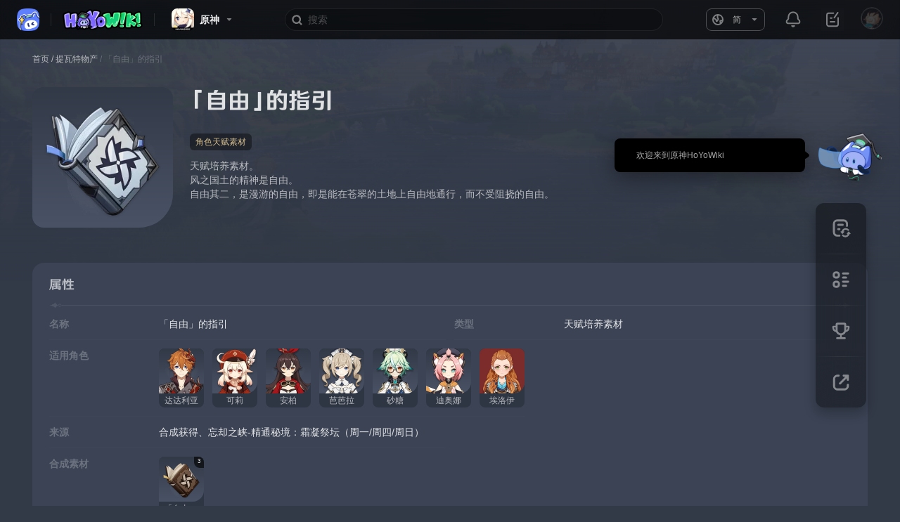

--- FILE ---
content_type: text/css; charset=UTF-8
request_url: https://wiki.hoyolab.com/_nuxt/css/a27d625.css
body_size: 278662
content:
.user-model-loading{display:none;font-size:14px}.user-model-loading__bg{background:hsla(0,0%,7%,.5);bottom:0;left:0;position:fixed;right:0;top:0;z-index:2147483646}.user-model-loading__toast{border-radius:5px;color:#fff;left:50%;margin-left:-3.8em;margin-top:-3.8em;min-height:7.6em;position:fixed;text-align:center;top:50%;width:7.6em;z-index:2147483647}.user-model-loading__icon{-webkit-animation:user-model-loading 1s steps(12) infinite;animation:user-model-loading 1s steps(12) infinite;background:rgba(0,0,0,0) url([data-uri]) no-repeat;background-size:100%;display:inline-block;height:38px;margin:30px 0 0;vertical-align:middle;width:38px}.user-model-loading__text{font-size:14px;margin:0 0 15px}@-webkit-keyframes user-model-loading{0%{-webkit-transform:rotate(0deg);transform:rotate(0deg)}to{-webkit-transform:rotate(1turn);transform:rotate(1turn)}}@keyframes user-model-loading{0%{-webkit-transform:rotate(0deg);transform:rotate(0deg)}to{-webkit-transform:rotate(1turn);transform:rotate(1turn)}}.gt-button-ys,.gt-icon-hsr,.gt-icon-ys{position:relative}.gt-button-ys{-webkit-box-flex:1;-webkit-box-pack:center;-ms-flex-pack:center;-webkit-box-align:center;-ms-flex-align:center;align-items:center;background-color:transparent;border:none;-webkit-box-sizing:border-box;box-sizing:border-box;cursor:pointer;display:-webkit-inline-box;display:-ms-inline-flexbox;display:inline-flex;-ms-flex:1;flex:1;justify-content:center;max-width:100%;outline:none}.gt-button-ys:disabled{cursor:default;pointer-events:none}.gt-button-ys:disabled .gt-button-ys--icon{opacity:.25}.gt-button-ys--size-xs{border-radius:calc(var(--gpx)*14);font-size:calc(var(--gpx)*12);height:calc(var(--gpx)*28);min-width:calc(var(--gpx)*80)}.gt-button-ys--size-s,.gt-button-ys--size-xs{font-weight:400;padding:calc(var(--gpx)*6) calc(var(--gpx)*16)}.gt-button-ys--size-s{border-radius:calc(var(--gpx)*16);font-size:calc(var(--gpx)*14);height:calc(var(--gpx)*32);min-width:calc(var(--gpx)*100)}.gt-button-ys--size-m{border-radius:calc(var(--gpx)*18);height:calc(var(--gpx)*36);min-width:calc(var(--gpx)*100);padding:calc(var(--gpx)*6) calc(var(--gpx)*16)}.gt-button-ys--size-l,.gt-button-ys--size-m{font-size:calc(var(--gpx)*16);font-weight:700}.gt-button-ys--size-l{border-radius:calc(var(--gpx)*20);height:calc(var(--gpx)*40);min-width:calc(var(--gpx)*120);padding:calc(var(--gpx)*8) calc(var(--gpx)*24)}.gt-button-ys--icon{-ms-flex-negative:0;flex-shrink:0}.gt-button-ys--icon-xs{font-size:calc(var(--gpx)*16);height:calc(var(--gpx)*16);width:calc(var(--gpx)*16)}.gt-button-ys--icon-l,.gt-button-ys--icon-m,.gt-button-ys--icon-s{font-size:calc(var(--gpx)*20);height:calc(var(--gpx)*20);width:calc(var(--gpx)*20)}.gt-button-ys--icon-loading{-webkit-animation:spinAnimation 1s linear infinite;animation:spinAnimation 1s linear infinite;-webkit-backface-visibility:hidden;backface-visibility:hidden}.gt-button-ys--label{display:inline-block;overflow:hidden;text-overflow:ellipsis;white-space:nowrap;word-break:break-word}.gt-button-ys--label[with-left-icon="1"]{margin-left:calc(var(--gpx)*8)}.gt-button-ys--label[with-right-icon="1"]{margin-right:calc(var(--gpx)*4)}.gt-button-ys--label-xs[with-left-icon="1"]{margin-left:calc(var(--gpx)*4)}.gt-button-ys--label-xs[with-right-icon="1"]{margin-right:calc(var(--gpx)*2)}.gt-button-ys--placeholder-left{width:calc(var(--gpx)*8)}.gt-button-ys--placeholder-left-xs,.gt-button-ys--placeholder-right{width:calc(var(--gpx)*4)}.gt-button-ys--placeholder-right-xs{width:calc(var(--gpx)*2)}.gt-button-ys--texture{bottom:0;left:0;position:absolute;right:0;top:0}.gt-button-ys--primary[theme=dark]{background-color:#d3bc8e;background-color:var(--light-brand-yellow-3,#d3bc8e);color:#3b4252;color:var(--dark-grey-blue-2,#3b4252)}.gt-button-ys--primary[theme=dark]:hover{background-color:#dcc9a5;background-color:var(--light-brand-yellow-2,#dcc9a5)}.gt-button-ys--primary[theme=dark]:active{background-color:#c2aa80;background-color:var(--light-brand-yellow-4,#c2aa80)}.gt-button-ys--primary[theme=dark]:disabled{background-color:#b29a76;background-color:var(--light-brand-yellow-5,#b29a76);color:rgba(0,0,0,.25);color:var(--dark-text-black-5,rgba(0,0,0,.25))}.gt-button-ys--primary[theme=light]{background-color:#b78b64;background-color:var(--dark-brand-yellow-3,#b78b64);color:#f0eae0;color:var(--light-grey-white-2,#f0eae0)}.gt-button-ys--primary[theme=light]:hover{background-color:#c29e7d;background-color:var(--dark-brand-yellow-2,#c29e7d)}.gt-button-ys--primary[theme=light]:active{background-color:#a17a58;background-color:var(--dark-brand-yellow-4,#a17a58)}.gt-button-ys--primary[theme=light]:disabled{background-color:#ceb096;background-color:var(--dark-brand-yellow-1,#ceb096);color:rgba(0,0,0,.25);color:var(--dark-text-black-5,rgba(0,0,0,.25))}.gt-button-ys--fill[theme=dark]{background-color:#dbd1bf;background-color:var(--light-grey-white-4,#dbd1bf);color:#3b4252;color:var(--dark-grey-blue-2,#3b4252)}.gt-button-ys--fill[theme=dark]:hover{background-color:#ece5d8;background-color:var(--light-grey-white-3,#ece5d8)}.gt-button-ys--fill[theme=dark]:active{background-color:#cbbda7;background-color:var(--light-grey-white-5,#cbbda7)}.gt-button-ys--fill[theme=dark]:disabled{background-color:#bca890;background-color:var(--light-grey-white-6,#bca890);color:rgba(0,0,0,.25);color:var(--dark-text-black-5,rgba(0,0,0,.25))}.gt-button-ys--fill[theme=light]{background-color:#586172;background-color:var(--dark-grey-blue-4,#586172);color:#f0eae0;color:var(--light-grey-white-2,#f0eae0)}.gt-button-ys--fill[theme=light]:hover{background-color:#676e7e;background-color:var(--dark-grey-blue-5,#676e7e)}.gt-button-ys--fill[theme=light]:active{background-color:#4a5366;background-color:var(--dark-grey-blue-3,#4a5366)}.gt-button-ys--fill[theme=light]:disabled{background-color:#757c8b;background-color:var(--dark-grey-blue-6,#757c8b);color:hsla(0,0%,100%,.35);color:var(--light-text-white-5,hsla(0,0%,100%,.35))}.gt-button-ys--linear[theme=dark]{background-color:hsla(0,0%,100%,.08);background-color:var(--general-grey-white-6,hsla(0,0%,100%,.08));border:1px solid #d3bc8e;border:1px solid var(--light-brand-yellow-3,#d3bc8e);color:#d3bc8e;color:var(--light-brand-yellow-3,#d3bc8e)}.gt-button-ys--linear[theme=dark]:hover{background-color:hsla(0,0%,100%,.16);background-color:var(--general-grey-white-4,hsla(0,0%,100%,.16))}.gt-button-ys--linear[theme=dark]:active{background-color:rgba(0,0,0,.16);background-color:var(--general-grey-black-4,rgba(0,0,0,.16))}.gt-button-ys--linear[theme=dark]:disabled{border:1px solid hsla(0,0%,100%,.16);border:1px solid var(--general-grey-white-4,hsla(0,0%,100%,.16));color:hsla(0,0%,100%,.35);color:var(--light-text-white-5,hsla(0,0%,100%,.35))}.gt-button-ys--linear[theme=light]{background-color:hsla(0,0%,100%,.12);background-color:var(--general-grey-white-5,hsla(0,0%,100%,.12));border:1px solid #b78b64;border:1px solid var(--dark-brand-yellow-3,#b78b64);color:#997754;color:var(--dark-brand-golden-3,#997754)}.gt-button-ys--linear[theme=light]:hover{background-color:hsla(0,0%,100%,.16);background-color:var(--general-grey-white-4,hsla(0,0%,100%,.16))}.gt-button-ys--linear[theme=light]:active{background-color:rgba(0,0,0,.16);background-color:var(--general-grey-black-4,rgba(0,0,0,.16));border:1px solid #b78b64;border:1px solid var(--dark-brand-yellow-3,#b78b64)}.gt-button-ys--linear[theme=light]:disabled{border:1px solid rgba(0,0,0,.16);border:1px solid var(--general-grey-black-4,rgba(0,0,0,.16));color:rgba(0,0,0,.25);color:var(--dark-text-black-5,rgba(0,0,0,.25))}.gt-button-ys--default[theme=dark]{background-color:#4a5366;background-color:var(--dark-grey-blue-3,#4a5366);color:#d3bc8e;color:var(--light-brand-yellow-3,#d3bc8e)}.gt-button-ys--default[theme=dark]:hover{background-color:#676e7e;background-color:var(--dark-grey-blue-5,#676e7e)}.gt-button-ys--default[theme=dark]:active{background-color:#4a5366;background-color:var(--dark-grey-blue-3,#4a5366)}.gt-button-ys--default[theme=dark]:disabled{background-color:#2c323d;background-color:var(--dark-grey-blue-1,#2c323d);color:hsla(0,0%,100%,.35);color:var(--light-text-white-5,hsla(0,0%,100%,.35))}.gt-button-ys--default[theme=light]{background-color:#dbd1bf;background-color:var(--light-grey-white-4,#dbd1bf);color:#997754;color:var(--dark-brand-golden-3,#997754)}.gt-button-ys--default[theme=light]:hover{background-color:#f0eae0;background-color:var(--light-grey-white-2,#f0eae0)}.gt-button-ys--default[theme=light]:active{background-color:#cbbda7;background-color:var(--light-grey-white-5,#cbbda7)}.gt-button-ys--default[theme=light]:disabled{background-color:#f0eae0;background-color:var(--light-grey-white-2,#f0eae0);color:rgba(0,0,0,.25);color:var(--dark-text-black-5,rgba(0,0,0,.25))}.gt-button-ys--text[theme=dark]{color:#d3bc8e;color:var(--light-brand-yellow-3,#d3bc8e)}.gt-button-ys--text[theme=dark]:hover{background-color:hsla(0,0%,100%,.16);background-color:var(--general-grey-white-4,hsla(0,0%,100%,.16))}.gt-button-ys--text[theme=dark]:active{background-color:rgba(0,0,0,.16);background-color:var(--general-grey-black-4,rgba(0,0,0,.16))}.gt-button-ys--text[theme=dark]:disabled{color:hsla(0,0%,100%,.35);color:var(--light-text-white-5,hsla(0,0%,100%,.35))}.gt-button-ys--text[theme=light]{color:#997754;color:var(--dark-brand-golden-3,#997754)}.gt-button-ys--text[theme=light]:hover{background-color:hsla(0,0%,100%,.16);background-color:var(--general-grey-white-4,hsla(0,0%,100%,.16))}.gt-button-ys--text[theme=light]:active{background-color:rgba(0,0,0,.16);background-color:var(--general-grey-black-4,rgba(0,0,0,.16))}.gt-button-ys--text[theme=light]:disabled{color:rgba(0,0,0,.25);color:var(--dark-text-black-5,rgba(0,0,0,.25))}.gt-button-ys--texture{background-position:0,100%;background-repeat:no-repeat,no-repeat;background-size:contain,contain;border-radius:inherit}.gt-button-ys--texture[theme=dark]{background-image:url("[data-uri]"),url("[data-uri]")}.gt-button-ys--texture[theme=light]{background-image:url("[data-uri]"),url("[data-uri]")}.gt-button-hsr{-webkit-box-flex:1;-webkit-box-pack:center;-ms-flex-pack:center;-webkit-box-align:center;-ms-flex-align:center;align-items:center;background-color:transparent;border:none;-webkit-box-sizing:border-box;box-sizing:border-box;cursor:pointer;display:-webkit-inline-box;display:-ms-inline-flexbox;display:inline-flex;-ms-flex:1;flex:1;justify-content:center;max-width:100%;outline:none;position:relative}.gt-button-hsr:disabled{cursor:default;pointer-events:none}.gt-button-hsr:disabled .gt-button-hsr--icon{opacity:.25}.gt-button-hsr--size-xs{border-radius:calc(var(--gpx)*14);font-size:calc(var(--gpx)*12);height:calc(var(--gpx)*28);min-width:calc(var(--gpx)*80)}.gt-button-hsr--size-s,.gt-button-hsr--size-xs{font-weight:400;padding:calc(var(--gpx)*6) calc(var(--gpx)*16)}.gt-button-hsr--size-s{border-radius:calc(var(--gpx)*16);font-size:calc(var(--gpx)*14);height:calc(var(--gpx)*32);min-width:calc(var(--gpx)*100)}.gt-button-hsr--size-m{border-radius:calc(var(--gpx)*18);font-size:calc(var(--gpx)*16);font-weight:700;height:calc(var(--gpx)*36);min-width:calc(var(--gpx)*100);padding:calc(var(--gpx)*6) calc(var(--gpx)*16)}.gt-button-hsr--size-l{border-radius:calc(var(--gpx)*20);font-size:calc(var(--gpx)*16);font-weight:700;height:calc(var(--gpx)*40);min-width:calc(var(--gpx)*120);padding:calc(var(--gpx)*8) calc(var(--gpx)*24)}.gt-button-hsr--icon{-ms-flex-negative:0;flex-shrink:0}.gt-button-hsr--icon-xs{font-size:calc(var(--gpx)*16);height:calc(var(--gpx)*16);width:calc(var(--gpx)*16)}.gt-button-hsr--icon-l,.gt-button-hsr--icon-m,.gt-button-hsr--icon-s{font-size:calc(var(--gpx)*20);height:calc(var(--gpx)*20);width:calc(var(--gpx)*20)}.gt-button-hsr--icon-loading{-webkit-animation:spinAnimation 1s linear infinite;animation:spinAnimation 1s linear infinite;-webkit-backface-visibility:hidden;backface-visibility:hidden}.gt-button-hsr--label{display:inline-block;overflow:hidden;text-overflow:ellipsis;white-space:nowrap;word-break:break-word}.gt-button-hsr--label[with-left-icon="1"]{margin-left:calc(var(--gpx)*8)}.gt-button-hsr--label[with-right-icon="1"]{margin-right:calc(var(--gpx)*4)}.gt-button-hsr--label-xs[with-left-icon="1"]{margin-left:calc(var(--gpx)*4)}.gt-button-hsr--label-xs[with-right-icon="1"]{margin-right:calc(var(--gpx)*2)}.gt-button-hsr--placeholder-left{width:calc(var(--gpx)*8)}.gt-button-hsr--placeholder-left-xs,.gt-button-hsr--placeholder-right{width:calc(var(--gpx)*4)}.gt-button-hsr--placeholder-right-xs{width:calc(var(--gpx)*2)}.gt-button-hsr--texture{bottom:0;left:0;position:absolute;right:0;top:0}.gt-button-hsr--primary[theme=dark]{background-color:#ffc870;background-color:var(--light-brand-yellow-3,#ffc870);color:#282828;color:var(--dark-grey-black-3,#282828)}.gt-button-hsr--primary[theme=dark]:hover{background-color:#ffd37f;background-color:var(--light-brand-yellow-2,#ffd37f)}.gt-button-hsr--primary[theme=dark]:active{background-color:#ecb163;background-color:var(--light-brand-yellow-4,#ecb163)}.gt-button-hsr--primary[theme=dark]:disabled{background-color:#d99b56;background-color:var(--light-brand-yellow-5,#d99b56);color:rgba(0,0,0,.25);color:var(--dark-text-black-5,rgba(0,0,0,.25))}.gt-button-hsr--primary[theme=light]{background-color:#f7b553;background-color:var(--dark-brand-yellow-2,#f7b553);color:#282828;color:var(--dark-grey-black-3,#282828)}.gt-button-hsr--primary[theme=light]:hover{background-color:#f9c87e;background-color:var(--dark-brand-yellow-1,#f9c87e)}.gt-button-hsr--primary[theme=light]:active{background-color:#f5a328;background-color:var(--dark-brand-yellow-3,#f5a328)}.gt-button-hsr--primary[theme=light]:disabled{background-color:#d27e1f;background-color:var(--dark-brand-yellow-5,#d27e1f);color:rgba(0,0,0,.25);color:var(--dark-text-black-5,rgba(0,0,0,.25))}.gt-button-hsr--fill[theme=dark]{background-color:#ececec;background-color:var(--light-grey-white-3,#ececec);color:#3b4252;color:var(--dark-grey-blue-2,#3b4252)}.gt-button-hsr--fill[theme=dark]:hover{background-color:#f6f6f6;background-color:var(--light-grey-white-2,#f6f6f6)}.gt-button-hsr--fill[theme=dark]:active{background-color:#d7d7d7;background-color:var(--light-grey-white-4,#d7d7d7)}.gt-button-hsr--fill[theme=dark]:disabled{background-color:#898989;background-color:var(--light-grey-white-6,#898989);color:rgba(0,0,0,.25);color:var(--dark-text-black-5,rgba(0,0,0,.25))}.gt-button-hsr--fill[theme=light]{background-color:#323232;background-color:var(--dark-grey-black-4,#323232);color:hsla(0,0%,100%,.9);color:var(--light-text-white-2,hsla(0,0%,100%,.9))}.gt-button-hsr--fill[theme=light]:hover{background-color:#484848;background-color:var(--dark-grey-black-5,#484848)}.gt-button-hsr--fill[theme=light]:active{background-color:#282828;background-color:var(--dark-grey-black-3,#282828)}.gt-button-hsr--fill[theme=light]:disabled{background-color:#9b9b9b;background-color:var(--dark-grey-black-6,#9b9b9b);color:hsla(0,0%,100%,.35);color:var(--light-text-white-5,hsla(0,0%,100%,.35))}.gt-button-hsr--linear[theme=dark]{background-color:rgba(0,0,0,.32);background-color:var(--general-grey-black-3,rgba(0,0,0,.32));border:1px solid hsla(0,0%,100%,.48);border:1px solid var(--general-grey-white-2,hsla(0,0%,100%,.48));color:hsla(0,0%,100%,.9);color:var(--light-text-white-2,hsla(0,0%,100%,.9))}.gt-button-hsr--linear[theme=dark]:hover{background-color:hsla(0,0%,100%,.08);background-color:var(--general-grey-white-6,hsla(0,0%,100%,.08))}.gt-button-hsr--linear[theme=dark]:active{background-color:rgba(0,0,0,.48);background-color:var(--general-grey-black-2,rgba(0,0,0,.48))}.gt-button-hsr--linear[theme=dark]:disabled{background-color:rgba(0,0,0,.16);background-color:var(--general-grey-black-4,rgba(0,0,0,.16));border:1px solid hsla(0,0%,100%,.16);border:1px solid var(--general-grey-white-4,hsla(0,0%,100%,.16));color:hsla(0,0%,100%,.35);color:var(--light-text-white-5,hsla(0,0%,100%,.35))}.gt-button-hsr--linear[theme=light]{background-color:hsla(0,0%,100%,.32);background-color:var(--general-grey-white-3,hsla(0,0%,100%,.32));border:1px solid rgba(0,0,0,.48);border:1px solid var(--general-grey-black-2,rgba(0,0,0,.48));color:#121212;color:var(--dark-grey-black-1,#121212)}.gt-button-hsr--linear[theme=light]:hover{background-color:hsla(0,0%,100%,.48);background-color:var(--general-grey-white-2,hsla(0,0%,100%,.48))}.gt-button-hsr--linear[theme=light]:active{background-color:rgba(0,0,0,.08);background-color:var(--general-grey-black-6,rgba(0,0,0,.08));border:1px solid #b78b64;border:1px solid var(--dark-brand-yellow-3,#b78b64)}.gt-button-hsr--linear[theme=light]:disabled{background-color:hsla(0,0%,100%,.16);background-color:var(--general-grey-white-4,hsla(0,0%,100%,.16));border:1px solid rgba(0,0,0,.48);border:1px solid var(--general-grey-black-2,rgba(0,0,0,.48));color:rgba(0,0,0,.25);color:var(--dark-text-black-5,rgba(0,0,0,.25))}.gt-button-hsr--default[theme=dark]{background-color:#323232;background-color:var(--dark-grey-black-4,#323232);color:hsla(0,0%,100%,.9);color:var(--light-text-white-2,hsla(0,0%,100%,.9))}.gt-button-hsr--default[theme=dark]:hover{background-color:#484848;background-color:var(--dark-grey-black-5,#484848)}.gt-button-hsr--default[theme=dark]:active{background-color:#121212;background-color:var(--dark-grey-black-1,#121212)}.gt-button-hsr--default[theme=dark]:disabled{background-color:#1d1d1d;background-color:var(--dark-grey-black-2,#1d1d1d);color:hsla(0,0%,100%,.35);color:var(--light-text-white-5,hsla(0,0%,100%,.35))}.gt-button-hsr--default[theme=light]{background-color:#f6f6f6;background-color:var(--light-grey-white-2,#f6f6f6);color:#282828;color:var(--dark-grey-black-3,#282828)}.gt-button-hsr--default[theme=light]:hover{background-color:#fff;background-color:var(--light-grey-white-1,#fff)}.gt-button-hsr--default[theme=light]:active{background-color:#ccc;background-color:var(--light-grey-white-5,#ccc)}.gt-button-hsr--default[theme=light]:disabled{background-color:#d7d7d7;background-color:var(--light-grey-white-4,#d7d7d7);color:rgba(0,0,0,.25);color:var(--dark-text-black-5,rgba(0,0,0,.25))}.gt-button-hsr--text[theme=dark]{color:#ffc870;color:var(--light-brand-yellow-3,#ffc870)}.gt-button-hsr--text[theme=dark]:hover{background-color:hsla(0,0%,100%,.08);background-color:var(--general-grey-white-6,hsla(0,0%,100%,.08))}.gt-button-hsr--text[theme=dark]:active{background-color:rgba(0,0,0,.48);background-color:var(--general-grey-black-2,rgba(0,0,0,.48))}.gt-button-hsr--text[theme=dark]:disabled{color:hsla(0,0%,100%,.35);color:var(--light-text-white-5,hsla(0,0%,100%,.35))}.gt-button-hsr--text[theme=light]{color:#e29024;color:var(--dark-brand-yellow-4,#e29024)}.gt-button-hsr--text[theme=light]:hover{background-color:hsla(0,0%,100%,.48);background-color:var(--general-grey-white-2,hsla(0,0%,100%,.48))}.gt-button-hsr--text[theme=light]:active{background-color:rgba(0,0,0,.08);background-color:var(--general-grey-black-6,rgba(0,0,0,.08))}.gt-button-hsr--text[theme=light]:disabled{color:rgba(0,0,0,.25);color:var(--dark-text-black-5,rgba(0,0,0,.25))}.gt-button-hsr--texture:after{border:1px solid rgba(0,0,0,.16);border:1px solid var(--general-grey-black-4,rgba(0,0,0,.16));border-radius:calc(var(--gpx)*20);bottom:2px;content:"";left:2px;position:absolute;right:2px;top:2px}.gt-button-hsr--texture:before{background-clip:content-box;background-color:rgba(0,0,0,.16);background-color:var(--general-grey-black-4,rgba(0,0,0,.16));border:2px solid;content:"";height:1px;left:calc(var(--gpx)*21);position:absolute;top:0;width:1px;z-index:99}.gt-button-hsr--texture-primary[theme=dark]{color:#ffc870;color:var(--light-brand-yellow-3,#ffc870)}.gt-button-hsr--texture-primary[theme=dark]:hover{color:#ffd37f;color:var(--light-brand-yellow-2,#ffd37f)}.gt-button-hsr--texture-primary[theme=dark]:active{color:#ecb163;color:var(--light-brand-yellow-4,#ecb163)}.gt-button-hsr--texture-primary[theme=light]{color:#f7b553;color:var(--dark-brand-yellow-2,#f7b553)}.gt-button-hsr--texture-primary[theme=light]:hover{color:#f9c87e;color:var(--dark-brand-yellow-1,#f9c87e)}.gt-button-hsr--texture-primary[theme=light]:active{color:#f5a328;color:var(--dark-brand-yellow-3,#f5a328)}.gt-button-hsr--texture-fill[theme=dark]{color:#ececec;color:var(--light-grey-white-3,#ececec)}.gt-button-hsr--texture-fill[theme=dark]:hover{color:#f6f6f6;color:var(--light-grey-white-2,#f6f6f6)}.gt-button-hsr--texture-fill[theme=dark]:active{color:#d7d7d7;color:var(--light-grey-white-4,#d7d7d7)}.gt-button-hsr--texture-fill[theme=dark]:disabled{color:#898989;color:var(--light-grey-white-6,#898989)}.gt-button-hsr--texture-fill[theme=light]{color:#323232;color:var(--dark-grey-black-4,#323232)}.gt-button-hsr--texture-fill[theme=light]:hover{color:#484848;color:var(--dark-grey-black-5,#484848)}.gt-button-hsr--texture-fill[theme=light]:active{color:#282828;color:var(--dark-grey-black-3,#282828)}.gt-button-hsr--texture-fill[theme=light]:disabled{color:#9b9b9b;color:var(--dark-grey-black-6,#9b9b9b)}.gt-button-hsr--texture-fill[theme=light]:after{border:1px solid hsla(0,0%,100%,.16);border:1px solid var(--general-grey-white-4,hsla(0,0%,100%,.16))}.gt-button-hsr--texture-fill[theme=light]:before{background-color:hsla(0,0%,100%,.16);background-color:var(--general-grey-white-4,hsla(0,0%,100%,.16))}.gt-button-hsr--texture-linear{color:rgba(0,0,0,.32);color:var(--general-grey-black-3,rgba(0,0,0,.32))}.gt-button-hsr--texture-linear:hover{color:hsla(0,0%,100%,.08);color:var(--general-grey-white-6,hsla(0,0%,100%,.08))}.gt-button-hsr--texture-linear:active{color:rgba(0,0,0,.48);color:var(--general-grey-black-2,rgba(0,0,0,.48))}.gt-button-hsr--texture-linear:disabled{color:rgba(0,0,0,.16);color:var(--general-grey-black-4,rgba(0,0,0,.16))}.gt-button-hsr--texture-default[theme=dark]{color:#323232;color:var(--dark-grey-black-4,#323232)}.gt-button-hsr--texture-default[theme=dark]:hover{color:#484848;color:var(--dark-grey-black-5,#484848)}.gt-button-hsr--texture-default[theme=dark]:active{color:#121212;color:var(--dark-grey-black-1,#121212)}.gt-button-hsr--texture-default[theme=dark]:disabled{color:#1d1d1d;color:var(--dark-grey-black-2,#1d1d1d)}.gt-button-hsr--texture-default[theme=dark]:after{border:1px solid hsla(0,0%,100%,.16);border:1px solid var(--general-grey-white-4,hsla(0,0%,100%,.16))}.gt-button-hsr--texture-default[theme=dark]:before{background-color:hsla(0,0%,100%,.16);background-color:var(--general-grey-white-4,hsla(0,0%,100%,.16))}.gt-button-hsr--texture-default[theme=light]{color:#f6f6f6;color:var(--light-grey-white-2,#f6f6f6)}.gt-button-hsr--texture-default[theme=light]:hover{color:#fff;color:var(--light-grey-white-1,#fff)}.gt-button-hsr--texture-default[theme=light]:active{color:#ccc;color:var(--light-grey-white-5,#ccc)}.gt-button-hsr--texture-default[theme=light]:disabled{color:#1d1d1d;color:var(--dark-grey-black-2,#1d1d1d)}.gt-button-hsr--texture-text{color:#ffc870;color:var(--light-brand-yellow-3,#ffc870)}.gt-button-hsr--texture-text:hover{color:hsla(0,0%,100%,.08);color:var(--general-grey-white-6,hsla(0,0%,100%,.08))}.gt-button-hsr--texture-text:active{color:rgba(0,0,0,.48);color:var(--general-grey-black-2,rgba(0,0,0,.48))}.gt-button-hsr--texture-text:disabled{color:hsla(0,0%,100%,.35);color:var(--light-text-white-5,hsla(0,0%,100%,.35))}.gt-button-hsr:disabled .gt-button-hsr--texture-primary[theme=dark]{color:#d99b56;color:var(--light-brand-yellow-5,#d99b56)}.gt-button-hsr:disabled .gt-button-hsr--texture-primary[theme=light]{color:#d27e1f;color:var(--dark-brand-yellow-5,#d27e1f)}.gt-button-hsr:disabled .gt-button-hsr--texture-fill[theme=dark]{color:#898989;color:var(--light-grey-white-6,#898989)}.gt-button-hsr:disabled .gt-button-hsr--texture-fill[theme=light]{color:#9b9b9b;color:var(--dark-grey-black-6,#9b9b9b)}.gt-button-hsr:disabled .gt-button-hsr--texture-default[theme=dark]{color:#1d1d1d;color:var(--dark-grey-black-2,#1d1d1d)}.gt-button-hsr:disabled .gt-button-hsr--texture-default[theme=light]{color:#d7d7d7;color:var(--light-grey-white-4,#d7d7d7)}.gt-button-zzz{-webkit-box-flex:1;-webkit-box-pack:center;-ms-flex-pack:center;-webkit-box-align:center;-ms-flex-align:center;align-items:center;background-color:transparent;border:none;-webkit-box-sizing:border-box;box-sizing:border-box;cursor:pointer;display:-webkit-inline-box;display:-ms-inline-flexbox;display:inline-flex;-ms-flex:1;flex:1;justify-content:center;max-width:100%;outline:none;position:relative}.gt-button-zzz:disabled{cursor:default;pointer-events:none}.gt-button-zzz:disabled .gt-button-zzz--icon{opacity:.25}.gt-button-zzz--size-xs{border-radius:calc(var(--gpx)*14);font-size:calc(var(--gpx)*12);height:calc(var(--gpx)*28);min-width:calc(var(--gpx)*80)}.gt-button-zzz--size-s,.gt-button-zzz--size-xs{font-weight:400;padding:calc(var(--gpx)*6) calc(var(--gpx)*16)}.gt-button-zzz--size-s{border-radius:calc(var(--gpx)*16);font-size:calc(var(--gpx)*14);height:calc(var(--gpx)*32);min-width:calc(var(--gpx)*100)}.gt-button-zzz--size-m{border-radius:calc(var(--gpx)*18);font-size:calc(var(--gpx)*16);font-weight:700;height:calc(var(--gpx)*36);min-width:calc(var(--gpx)*100);padding:calc(var(--gpx)*6) calc(var(--gpx)*16)}.gt-button-zzz--size-l{border-radius:calc(var(--gpx)*20);font-size:calc(var(--gpx)*16);font-weight:700;height:calc(var(--gpx)*40);min-width:calc(var(--gpx)*120);padding:calc(var(--gpx)*8) calc(var(--gpx)*24)}.gt-button-zzz--icon{-ms-flex-negative:0;flex-shrink:0}.gt-button-zzz--icon-xs{font-size:calc(var(--gpx)*16);height:calc(var(--gpx)*16);width:calc(var(--gpx)*16)}.gt-button-zzz--icon-l,.gt-button-zzz--icon-m,.gt-button-zzz--icon-s{font-size:calc(var(--gpx)*20);height:calc(var(--gpx)*20);width:calc(var(--gpx)*20)}.gt-button-zzz--icon-loading{-webkit-animation:spinAnimation 1s linear infinite;animation:spinAnimation 1s linear infinite;-webkit-backface-visibility:hidden;backface-visibility:hidden}.gt-button-zzz--label{display:inline-block;overflow:hidden;text-overflow:ellipsis;white-space:nowrap;word-break:break-word}.gt-button-zzz--label[with-left-icon="1"]{margin-left:calc(var(--gpx)*8)}.gt-button-zzz--label[with-right-icon="1"]{margin-right:calc(var(--gpx)*4)}.gt-button-zzz--label-xs[with-left-icon="1"]{margin-left:calc(var(--gpx)*4)}.gt-button-zzz--label-xs[with-right-icon="1"]{margin-right:calc(var(--gpx)*2)}.gt-button-zzz--placeholder-left{width:calc(var(--gpx)*8)}.gt-button-zzz--placeholder-left-xs,.gt-button-zzz--placeholder-right{width:calc(var(--gpx)*4)}.gt-button-zzz--placeholder-right-xs{width:calc(var(--gpx)*2)}.gt-button-zzz--texture{bottom:0;left:0;position:absolute;right:0;top:0}.gt-button-zzz--primary[theme=dark],.gt-button-zzz--primary[theme=light]{background:#ffde00;background:var(--light-brand-yellow-3,#ffde00);border:2px solid #ffde00;border-color:var(--light-brand-yellow-3,#ffde00);color:var(--dark-text-black-1)}.gt-button-zzz--primary[theme=dark]:hover,.gt-button-zzz--primary[theme=light]:hover{background-color:#ffde00;background-color:var(--light-brand-yellow-3,#ffde00);border-color:#ffde00;border-color:var(--light-brand-yellow-3,#ffde00)}.gt-button-zzz--primary[theme=dark]:active,.gt-button-zzz--primary[theme=light]:active{background-color:#ffc805;background-color:var(--light-brand-yellow-4,#ffc805);border-color:#ffc805;border-color:var(--light-brand-yellow-4,#ffc805)}.gt-button-zzz--primary[theme=dark]:disabled,.gt-button-zzz--primary[theme=light]:disabled{background-color:#2a2c2b;background-color:var(--dark-grey-black-5,#2a2c2b);border:2px solid #000;border:2px solid var(--dark-grey-black-1,#000);color:hsla(0,0%,100%,.65);color:var(--light-text-white-3,hsla(0,0%,100%,.65))}.gt-button-zzz--fill[theme=dark],.gt-button-zzz--fill[theme=light]{background-color:#333534;background-color:var(--dark-grey-black-6,#333534);border:2px solid #000;border:2px solid var(--dark-grey-black-1,#000);color:hsla(0,0%,100%,.65);color:var(--light-text-white-3,hsla(0,0%,100%,.65))}.gt-button-zzz--fill[theme=dark]:hover,.gt-button-zzz--fill[theme=light]:hover{background-color:#494949;background-color:var(--dark-grey-black-7,#494949);color:#fff;color:var(--light-text-white-1,#fff)}.gt-button-zzz--fill[theme=dark]:active,.gt-button-zzz--fill[theme=light]:active{background-color:#ffc805;background-color:var(--light-brand-yellow-4,#ffc805);border:2px solid #ffc805;border:2px solid var(--light-brand-yellow-4,#ffc805);color:var(--dark-text-black-1)}.gt-button-zzz--fill[theme=dark]:disabled,.gt-button-zzz--fill[theme=light]:disabled{opacity:.5}.gt-button-zzz--linear[theme=dark],.gt-button-zzz--linear[theme=light]{border:2px solid hsla(0,0%,100%,.16);border:2px solid var(--general-grey-white-4,hsla(0,0%,100%,.16));color:hsla(0,0%,100%,.65);color:var(--light-text-white-3,hsla(0,0%,100%,.65))}.gt-button-zzz--linear[theme=dark]:hover,.gt-button-zzz--linear[theme=light]:hover{background-color:hsla(0,0%,100%,.16);background-color:var(--general-grey-white-4,hsla(0,0%,100%,.16));color:hsla(0,0%,100%,.9);color:var(--light-text-white-2,hsla(0,0%,100%,.9))}.gt-button-zzz--linear[theme=dark]:active,.gt-button-zzz--linear[theme=light]:active{background-color:#ffc805;background-color:var(--light-brand-yellow-4,#ffc805);border:2px solid #ffc805;border:2px solid var(--light-brand-yellow-4,#ffc805);color:var(--dark-text-black-1)}.gt-button-zzz--linear[theme=dark]:disabled,.gt-button-zzz--linear[theme=light]:disabled{opacity:.5}.gt-button-zzz--default[theme=dark],.gt-button-zzz--default[theme=light]{background-color:#000;background-color:var(--dark-grey-black-1,#000);color:hsla(0,0%,100%,.65);color:var(--light-text-white-3,hsla(0,0%,100%,.65))}.gt-button-zzz--default[theme=dark]:hover,.gt-button-zzz--default[theme=light]:hover{background-color:#161817;background-color:var(--dark-grey-black-3,#161817);color:hsla(0,0%,100%,.9);color:var(--light-text-white-2,hsla(0,0%,100%,.9))}.gt-button-zzz--default[theme=dark]:active,.gt-button-zzz--default[theme=light]:active{color:#000;color:var(--dark-grey-black-1,#000);color:#ffc805;color:var(--light-brand-yellow-4,#ffc805)}.gt-button-zzz--default[theme=dark]:disabled,.gt-button-zzz--default[theme=light]:disabled{opacity:.5}.gt-button-zzz--text[theme=dark],.gt-button-zzz--text[theme=light]{color:#ffde00;color:var(--light-brand-yellow-3,#ffde00)}.gt-button-zzz--text[theme=dark]:hover,.gt-button-zzz--text[theme=light]:hover{background-color:hsla(0,0%,100%,.08);background-color:var(--general-grey-white-6,hsla(0,0%,100%,.08))}.gt-button-zzz--text[theme=dark]:active,.gt-button-zzz--text[theme=light]:active{background-color:rgba(0,0,0,.08);background-color:var(--general-grey-black-6,rgba(0,0,0,.08));color:#ffc805;color:var(--light-brand-yellow-4,#ffc805)}.gt-button-zzz--text[theme=dark]:disabled,.gt-button-zzz--text[theme=light]:disabled{color:hsla(0,0%,100%,.65);color:var(--light-text-white-3,hsla(0,0%,100%,.65));opacity:.5}.gt-icon{display:block;height:1em;position:relative;width:1em}.gt-icon--colorless{--gti-color:currentColor;--gti-color--1:currentColor;--gti-color--2:currentColor;--gti-color--3:currentColor}.gt-icon--size-xs{font-size:calc(var(--gpx)*12)}.gt-icon--size-s{font-size:calc(var(--gpx)*16)}.gt-icon--size-m{font-size:calc(var(--gpx)*20)}.gt-icon--size-l{font-size:calc(var(--gpx)*24)}.gt-icon--size-xl{font-size:calc(var(--gpx)*36)}.gt-icon__img{height:100%;left:0;position:absolute;top:0;width:100%}.gt-icon-zzz{position:relative}html[gt-platform=pc][gt-area=cn] .gt-desktop-nav-n1-3,html[gt-platform=pc][gt-area=cn] .gt_desktop_nav_n1_3{font-size:calc(var(--gpx)*18);font-weight:400;line-height:calc(var(--gpx)*26)}html[gt-platform=pc][gt-area=cn] .gt-desktop-nav-n2-3,html[gt-platform=pc][gt-area=cn] .gt_desktop_nav_n2_3{font-size:calc(var(--gpx)*16);font-weight:400;line-height:calc(var(--gpx)*24)}html[gt-platform=pc][gt-area=cn] .gt-desktop-nav-n3-3,html[gt-platform=pc][gt-area=cn] .gt_desktop_nav_n3_3{font-size:calc(var(--gpx)*14);font-weight:400;line-height:calc(var(--gpx)*20)}html[gt-platform=pc][gt-area=cn] .gt-desktop-heading-h1-1,html[gt-platform=pc][gt-area=cn] .gt_desktop_heading_h1_1{font-size:calc(var(--gpx)*30);font-weight:700;line-height:calc(var(--gpx)*42)}html[gt-platform=pc][gt-area=cn] .gt-desktop-heading-h2-1,html[gt-platform=pc][gt-area=cn] .gt_desktop_heading_h2_1{font-size:calc(var(--gpx)*22);font-weight:700;line-height:calc(var(--gpx)*32)}html[gt-platform=pc][gt-area=cn] .gt-desktop-heading-h2-2,html[gt-platform=pc][gt-area=cn] .gt_desktop_heading_h2_2{font-size:calc(var(--gpx)*22);font-weight:400;line-height:calc(var(--gpx)*32)}html[gt-platform=pc][gt-area=cn] .gt-desktop-heading-h3-1,html[gt-platform=pc][gt-area=cn] .gt_desktop_heading_h3_1{font-size:calc(var(--gpx)*20);font-weight:700;line-height:calc(var(--gpx)*28)}html[gt-platform=pc][gt-area=cn] .gt-desktop-heading-h3-2,html[gt-platform=pc][gt-area=cn] .gt_desktop_heading_h3_2{font-size:calc(var(--gpx)*20);font-weight:400;line-height:calc(var(--gpx)*28)}html[gt-platform=pc][gt-area=cn] .gt-desktop-heading-h4-1,html[gt-platform=pc][gt-area=cn] .gt_desktop_heading_h4_1{font-size:calc(var(--gpx)*18);font-weight:700;line-height:calc(var(--gpx)*26)}html[gt-platform=pc][gt-area=cn] .gt-desktop-heading-h5-1,html[gt-platform=pc][gt-area=cn] .gt_desktop_heading_h5_1{font-size:calc(var(--gpx)*16);font-weight:700;line-height:calc(var(--gpx)*24)}html[gt-platform=pc][gt-area=cn] .gt-desktop-heading-h6-1,html[gt-platform=pc][gt-area=cn] .gt_desktop_heading_h6_1{font-size:calc(var(--gpx)*14);font-weight:700;line-height:calc(var(--gpx)*20)}html[gt-platform=pc][gt-area=cn] .gt-desktop-body-b1-1,html[gt-platform=pc][gt-area=cn] .gt_desktop_body_b1_1{font-size:calc(var(--gpx)*16);font-weight:700;line-height:calc(var(--gpx)*24)}html[gt-platform=pc][gt-area=cn] .gt-desktop-body-b1-2,html[gt-platform=pc][gt-area=cn] .gt-desktop-body-b1-3,html[gt-platform=pc][gt-area=cn] .gt_desktop_body_b1_2,html[gt-platform=pc][gt-area=cn] .gt_desktop_body_b1_3{font-size:calc(var(--gpx)*16);font-weight:400;line-height:calc(var(--gpx)*24)}html[gt-platform=pc][gt-area=cn] .gt-desktop-body-b2-1,html[gt-platform=pc][gt-area=cn] .gt_desktop_body_b2_1{font-size:calc(var(--gpx)*14);font-weight:700;line-height:calc(var(--gpx)*20)}html[gt-platform=pc][gt-area=cn] .gt-desktop-body-b2-2,html[gt-platform=pc][gt-area=cn] .gt-desktop-body-b2-3,html[gt-platform=pc][gt-area=cn] .gt_desktop_body_b2_2,html[gt-platform=pc][gt-area=cn] .gt_desktop_body_b2_3{font-size:calc(var(--gpx)*14);font-weight:400;line-height:calc(var(--gpx)*20)}html[gt-platform=pc][gt-area=cn] .gt-desktop-caption-c1-1,html[gt-platform=pc][gt-area=cn] .gt_desktop_caption_c1_1{font-size:calc(var(--gpx)*14);font-weight:700;line-height:calc(var(--gpx)*20)}html[gt-platform=pc][gt-area=cn] .gt-desktop-caption-c1-2,html[gt-platform=pc][gt-area=cn] .gt_desktop_caption_c1_2{font-size:calc(var(--gpx)*14);font-weight:400;line-height:calc(var(--gpx)*20)}html[gt-platform=pc][gt-area=cn] .gt-desktop-caption-c2-2,html[gt-platform=pc][gt-area=cn] .gt-desktop-caption-c2-3,html[gt-platform=pc][gt-area=cn] .gt_desktop_caption_c2_2,html[gt-platform=pc][gt-area=cn] .gt_desktop_caption_c2_3{font-size:calc(var(--gpx)*12);font-weight:400;line-height:calc(var(--gpx)*16)}html[gt-platform=pc][gt-area=cn] .gt-desktop-button-b1-1,html[gt-platform=pc][gt-area=cn] .gt_desktop_button_b1_1{font-size:calc(var(--gpx)*16);font-weight:700;line-height:calc(var(--gpx)*24)}html[gt-platform=pc][gt-area=cn] .gt-desktop-button-b1-2,html[gt-platform=pc][gt-area=cn] .gt_desktop_button_b1_2{font-size:calc(var(--gpx)*16);font-weight:400;line-height:calc(var(--gpx)*24)}html[gt-platform=pc][gt-area=cn] .gt-desktop-button-b2-1,html[gt-platform=pc][gt-area=cn] .gt_desktop_button_b2_1{font-size:calc(var(--gpx)*14);font-weight:700;line-height:calc(var(--gpx)*20)}html[gt-platform=pc][gt-area=cn] .gt-desktop-button-b2-2,html[gt-platform=pc][gt-area=cn] .gt-desktop-button-b2-3,html[gt-platform=pc][gt-area=cn] .gt_desktop_button_b2_2,html[gt-platform=pc][gt-area=cn] .gt_desktop_button_b2_3{font-size:calc(var(--gpx)*14);font-weight:400;line-height:calc(var(--gpx)*20)}html[gt-platform=pc][gt-area=cn] .gt-desktop-button-b3-1,html[gt-platform=pc][gt-area=cn] .gt_desktop_button_b3_1{font-size:calc(var(--gpx)*12);font-weight:700;line-height:calc(var(--gpx)*16)}html[gt-platform=pc][gt-area=cn] .gt-desktop-button-b3-2,html[gt-platform=pc][gt-area=cn] .gt-desktop-button-b3-3,html[gt-platform=pc][gt-area=cn] .gt_desktop_button_b3_2,html[gt-platform=pc][gt-area=cn] .gt_desktop_button_b3_3{font-size:calc(var(--gpx)*12);font-weight:400;line-height:calc(var(--gpx)*16)}html[gt-platform=pc][gt-area=cn] .gt-desktop-tag-t1-1,html[gt-platform=pc][gt-area=cn] .gt_desktop_tag_t1_1{font-size:calc(var(--gpx)*14);font-weight:700;line-height:calc(var(--gpx)*20)}html[gt-platform=pc][gt-area=cn] .gt-desktop-tag-t1-2,html[gt-platform=pc][gt-area=cn] .gt-desktop-tag-t1-3,html[gt-platform=pc][gt-area=cn] .gt_desktop_tag_t1_2,html[gt-platform=pc][gt-area=cn] .gt_desktop_tag_t1_3{font-size:calc(var(--gpx)*14);font-weight:400;line-height:calc(var(--gpx)*20)}html[gt-platform=pc][gt-area=cn] .gt-desktop-tag-t2-1,html[gt-platform=pc][gt-area=cn] .gt_desktop_tag_t2_1{font-size:calc(var(--gpx)*12);font-weight:700;line-height:calc(var(--gpx)*16)}html[gt-platform=pc][gt-area=cn] .gt-desktop-tag-t2-3,html[gt-platform=pc][gt-area=cn] .gt_desktop_tag_t2_3{font-size:calc(var(--gpx)*12);font-weight:400;line-height:calc(var(--gpx)*16)}html[gt-platform=pc][gt-area=sea] .gt-desktop-nav-n1-3,html[gt-platform=pc][gt-area=sea] .gt_desktop_nav_n1_3{font-size:calc(var(--gpx)*18);font-weight:400;line-height:calc(var(--gpx)*26)}html[gt-platform=pc][gt-area=sea] .gt-desktop-nav-n2-3,html[gt-platform=pc][gt-area=sea] .gt_desktop_nav_n2_3{font-size:calc(var(--gpx)*16);font-weight:400;line-height:calc(var(--gpx)*24)}html[gt-platform=pc][gt-area=sea] .gt-desktop-nav-n3-3,html[gt-platform=pc][gt-area=sea] .gt_desktop_nav_n3_3{font-size:calc(var(--gpx)*14);font-weight:400;line-height:calc(var(--gpx)*20)}html[gt-platform=pc][gt-area=sea] .gt-desktop-heading-h1-1,html[gt-platform=pc][gt-area=sea] .gt_desktop_heading_h1_1{font-size:calc(var(--gpx)*32);font-weight:700;line-height:calc(var(--gpx)*42)}html[gt-platform=pc][gt-area=sea] .gt-desktop-heading-h2-1,html[gt-platform=pc][gt-area=sea] .gt_desktop_heading_h2_1{font-size:calc(var(--gpx)*24);font-weight:700;line-height:calc(var(--gpx)*32)}html[gt-platform=pc][gt-area=sea] .gt-desktop-heading-h2-2,html[gt-platform=pc][gt-area=sea] .gt_desktop_heading_h2_2{font-size:calc(var(--gpx)*24);font-weight:500;line-height:calc(var(--gpx)*32)}html[gt-platform=pc][gt-area=sea] .gt-desktop-heading-h3-1,html[gt-platform=pc][gt-area=sea] .gt_desktop_heading_h3_1{font-size:calc(var(--gpx)*22);font-weight:700;line-height:calc(var(--gpx)*28)}html[gt-platform=pc][gt-area=sea] .gt-desktop-heading-h3-2,html[gt-platform=pc][gt-area=sea] .gt_desktop_heading_h3_2{font-size:calc(var(--gpx)*22);font-weight:500;line-height:calc(var(--gpx)*28)}html[gt-platform=pc][gt-area=sea] .gt-desktop-heading-h4-1,html[gt-platform=pc][gt-area=sea] .gt_desktop_heading_h4_1{font-size:calc(var(--gpx)*18);font-weight:700;line-height:calc(var(--gpx)*26)}html[gt-platform=pc][gt-area=sea] .gt-desktop-heading-h5-1,html[gt-platform=pc][gt-area=sea] .gt_desktop_heading_h5_1{font-size:calc(var(--gpx)*16);font-weight:700;line-height:calc(var(--gpx)*24)}html[gt-platform=pc][gt-area=sea] .gt-desktop-heading-h6-1,html[gt-platform=pc][gt-area=sea] .gt_desktop_heading_h6_1{font-size:calc(var(--gpx)*14);font-weight:700;line-height:calc(var(--gpx)*20)}html[gt-platform=pc][gt-area=sea] .gt-desktop-body-b1-1,html[gt-platform=pc][gt-area=sea] .gt_desktop_body_b1_1{font-size:calc(var(--gpx)*16);font-weight:700;line-height:calc(var(--gpx)*24)}html[gt-platform=pc][gt-area=sea] .gt-desktop-body-b1-2,html[gt-platform=pc][gt-area=sea] .gt_desktop_body_b1_2{font-size:calc(var(--gpx)*16);font-weight:500;line-height:calc(var(--gpx)*24)}html[gt-platform=pc][gt-area=sea] .gt-desktop-body-b1-3,html[gt-platform=pc][gt-area=sea] .gt_desktop_body_b1_3{font-size:calc(var(--gpx)*16);font-weight:400;line-height:calc(var(--gpx)*24)}html[gt-platform=pc][gt-area=sea] .gt-desktop-body-b2-1,html[gt-platform=pc][gt-area=sea] .gt_desktop_body_b2_1{font-size:calc(var(--gpx)*14);font-weight:700;line-height:calc(var(--gpx)*20)}html[gt-platform=pc][gt-area=sea] .gt-desktop-body-b2-2,html[gt-platform=pc][gt-area=sea] .gt_desktop_body_b2_2{font-size:calc(var(--gpx)*14);font-weight:500;line-height:calc(var(--gpx)*20)}html[gt-platform=pc][gt-area=sea] .gt-desktop-body-b2-3,html[gt-platform=pc][gt-area=sea] .gt_desktop_body_b2_3{font-size:calc(var(--gpx)*14);font-weight:400;line-height:calc(var(--gpx)*20)}html[gt-platform=pc][gt-area=sea] .gt-desktop-caption-c1-1,html[gt-platform=pc][gt-area=sea] .gt_desktop_caption_c1_1{font-size:calc(var(--gpx)*14);font-weight:700;line-height:calc(var(--gpx)*20)}html[gt-platform=pc][gt-area=sea] .gt-desktop-caption-c1-2,html[gt-platform=pc][gt-area=sea] .gt_desktop_caption_c1_2{font-size:calc(var(--gpx)*14);font-weight:500;line-height:calc(var(--gpx)*20)}html[gt-platform=pc][gt-area=sea] .gt-desktop-caption-c2-2,html[gt-platform=pc][gt-area=sea] .gt_desktop_caption_c2_2{font-size:calc(var(--gpx)*12);font-weight:500;line-height:calc(var(--gpx)*16)}html[gt-platform=pc][gt-area=sea] .gt-desktop-caption-c2-3,html[gt-platform=pc][gt-area=sea] .gt_desktop_caption_c2_3{font-size:calc(var(--gpx)*12);font-weight:400;line-height:calc(var(--gpx)*16)}html[gt-platform=pc][gt-area=sea] .gt-desktop-button-b1-1,html[gt-platform=pc][gt-area=sea] .gt_desktop_button_b1_1{font-size:calc(var(--gpx)*16);font-weight:700;line-height:calc(var(--gpx)*24)}html[gt-platform=pc][gt-area=sea] .gt-desktop-button-b1-2,html[gt-platform=pc][gt-area=sea] .gt_desktop_button_b1_2{font-size:calc(var(--gpx)*16);font-weight:500;line-height:calc(var(--gpx)*24)}html[gt-platform=pc][gt-area=sea] .gt-desktop-button-b2-1,html[gt-platform=pc][gt-area=sea] .gt_desktop_button_b2_1{font-size:calc(var(--gpx)*14);font-weight:700;line-height:calc(var(--gpx)*20)}html[gt-platform=pc][gt-area=sea] .gt-desktop-button-b2-2,html[gt-platform=pc][gt-area=sea] .gt_desktop_button_b2_2{font-size:calc(var(--gpx)*14);font-weight:500;line-height:calc(var(--gpx)*20)}html[gt-platform=pc][gt-area=sea] .gt-desktop-button-b2-3,html[gt-platform=pc][gt-area=sea] .gt_desktop_button_b2_3{font-size:calc(var(--gpx)*14);font-weight:400;line-height:calc(var(--gpx)*20)}html[gt-platform=pc][gt-area=sea] .gt-desktop-button-b3-1,html[gt-platform=pc][gt-area=sea] .gt_desktop_button_b3_1{font-size:calc(var(--gpx)*12);font-weight:700;line-height:calc(var(--gpx)*16)}html[gt-platform=pc][gt-area=sea] .gt-desktop-button-b3-2,html[gt-platform=pc][gt-area=sea] .gt_desktop_button_b3_2{font-size:calc(var(--gpx)*12);font-weight:500;line-height:calc(var(--gpx)*16)}html[gt-platform=pc][gt-area=sea] .gt-desktop-button-b3-3,html[gt-platform=pc][gt-area=sea] .gt_desktop_button_b3_3{font-size:calc(var(--gpx)*12);font-weight:400;line-height:calc(var(--gpx)*16)}html[gt-platform=pc][gt-area=sea] .gt-desktop-tag-t1-1,html[gt-platform=pc][gt-area=sea] .gt-desktop-tag-t1-2,html[gt-platform=pc][gt-area=sea] .gt_desktop_tag_t1_1,html[gt-platform=pc][gt-area=sea] .gt_desktop_tag_t1_2{font-size:calc(var(--gpx)*14);font-weight:500;line-height:calc(var(--gpx)*20)}html[gt-platform=pc][gt-area=sea] .gt-desktop-tag-t1-3,html[gt-platform=pc][gt-area=sea] .gt_desktop_tag_t1_3{font-size:calc(var(--gpx)*14);font-weight:400;line-height:calc(var(--gpx)*20)}html[gt-platform=pc][gt-area=sea] .gt-desktop-tag-t2-1,html[gt-platform=pc][gt-area=sea] .gt_desktop_tag_t2_1{font-size:calc(var(--gpx)*12);font-weight:500;line-height:calc(var(--gpx)*16)}html[gt-platform=pc][gt-area=sea] .gt-desktop-tag-t2-3,html[gt-platform=pc][gt-area=sea] .gt_desktop_tag_t2_3{font-size:calc(var(--gpx)*12);font-weight:400;line-height:calc(var(--gpx)*16)}html[gt-platform=mob][gt-area=cn] .gt-mobile-largetitle-lt1-1,html[gt-platform=mob][gt-area=cn] .gt_mobile_largetitle_lt1_1{font-size:calc(var(--gpx)*32);font-weight:600;line-height:calc(var(--gpx)*42)}html[gt-platform=mob][gt-area=cn] .gt-mobile-title-t1-1,html[gt-platform=mob][gt-area=cn] .gt_mobile_title_t1_1{font-size:calc(var(--gpx)*24);font-weight:600;line-height:calc(var(--gpx)*32)}html[gt-platform=mob][gt-area=cn] .gt-mobile-title-t2-1,html[gt-platform=mob][gt-area=cn] .gt_mobile_title_t2_1{font-size:calc(var(--gpx)*20);font-weight:600;line-height:calc(var(--gpx)*28)}html[gt-platform=mob][gt-area=cn] .gt-mobile-title-t3-1,html[gt-platform=mob][gt-area=cn] .gt_mobile_title_t3_1{font-size:calc(var(--gpx)*18);font-weight:700;line-height:calc(var(--gpx)*26)}html[gt-platform=mob][gt-area=cn] .gt-mobile-title-t3-2,html[gt-platform=mob][gt-area=cn] .gt_mobile_title_t3_2{font-size:calc(var(--gpx)*18);font-weight:500;line-height:calc(var(--gpx)*26)}html[gt-platform=mob][gt-area=cn] .gt-mobile-title-t3-3,html[gt-platform=mob][gt-area=cn] .gt_mobile_title_t3_3{font-size:calc(var(--gpx)*18);font-weight:400;line-height:calc(var(--gpx)*26)}html[gt-platform=mob][gt-area=cn] .gt-mobile-title-t4-1,html[gt-platform=mob][gt-area=cn] .gt_mobile_title_t4_1{font-size:calc(var(--gpx)*16);font-weight:700;line-height:calc(var(--gpx)*24)}html[gt-platform=mob][gt-area=cn] .gt-mobile-title-t4-2,html[gt-platform=mob][gt-area=cn] .gt_mobile_title_t4_2{font-size:calc(var(--gpx)*16);font-weight:500;line-height:calc(var(--gpx)*24)}html[gt-platform=mob][gt-area=cn] .gt-mobile-title-t4-3,html[gt-platform=mob][gt-area=cn] .gt_mobile_title_t4_3{font-size:calc(var(--gpx)*16);font-weight:400;line-height:calc(var(--gpx)*24)}html[gt-platform=mob][gt-area=cn] .gt-mobile-subtitle-st1-1,html[gt-platform=mob][gt-area=cn] .gt_mobile_subtitle_st1_1{font-size:calc(var(--gpx)*16);font-weight:700;line-height:calc(var(--gpx)*20)}html[gt-platform=mob][gt-area=cn] .gt-mobile-subtitle-st1-2,html[gt-platform=mob][gt-area=cn] .gt_mobile_subtitle_st1_2{font-size:calc(var(--gpx)*16);font-weight:500;line-height:calc(var(--gpx)*20)}html[gt-platform=mob][gt-area=cn] .gt-mobile-subtitle-st1-3,html[gt-platform=mob][gt-area=cn] .gt_mobile_subtitle_st1_3{font-size:calc(var(--gpx)*16);font-weight:400;line-height:calc(var(--gpx)*20)}html[gt-platform=mob][gt-area=cn] .gt-mobile-subtitle-st2-1,html[gt-platform=mob][gt-area=cn] .gt_mobile_subtitle_st2_1{font-size:calc(var(--gpx)*14);font-weight:700;line-height:calc(var(--gpx)*18)}html[gt-platform=mob][gt-area=cn] .gt-mobile-subtitle-st2-2,html[gt-platform=mob][gt-area=cn] .gt_mobile_subtitle_st2_2{font-size:calc(var(--gpx)*14);font-weight:500;line-height:calc(var(--gpx)*18)}html[gt-platform=mob][gt-area=cn] .gt-mobile-subtitle-st2-3,html[gt-platform=mob][gt-area=cn] .gt_mobile_subtitle_st2_3{font-size:calc(var(--gpx)*14);font-weight:400;line-height:calc(var(--gpx)*18)}html[gt-platform=mob][gt-area=cn] .gt-mobile-body-b1-1,html[gt-platform=mob][gt-area=cn] .gt_mobile_body_b1_1{font-size:calc(var(--gpx)*16);font-weight:700;line-height:calc(var(--gpx)*24)}html[gt-platform=mob][gt-area=cn] .gt-mobile-body-b1-2,html[gt-platform=mob][gt-area=cn] .gt_mobile_body_b1_2{font-size:calc(var(--gpx)*16);font-weight:500;line-height:calc(var(--gpx)*24)}html[gt-platform=mob][gt-area=cn] .gt-mobile-body-b1-3,html[gt-platform=mob][gt-area=cn] .gt_mobile_body_b1_3{font-size:calc(var(--gpx)*16);font-weight:400;line-height:calc(var(--gpx)*24)}html[gt-platform=mob][gt-area=cn] .gt-mobile-body-b2-1,html[gt-platform=mob][gt-area=cn] .gt_mobile_body_b2_1{font-size:calc(var(--gpx)*14);font-weight:700;line-height:calc(var(--gpx)*20)}html[gt-platform=mob][gt-area=cn] .gt-mobile-body-b2-2,html[gt-platform=mob][gt-area=cn] .gt_mobile_body_b2_2{font-size:calc(var(--gpx)*14);font-weight:500;line-height:calc(var(--gpx)*20)}html[gt-platform=mob][gt-area=cn] .gt-mobile-body-b2-3,html[gt-platform=mob][gt-area=cn] .gt_mobile_body_b2_3{font-size:calc(var(--gpx)*14);font-weight:400;line-height:calc(var(--gpx)*20)}html[gt-platform=mob][gt-area=cn] .gt-mobile-body-b3-1,html[gt-platform=mob][gt-area=cn] .gt_mobile_body_b3_1{font-size:calc(var(--gpx)*12);font-weight:700;line-height:calc(var(--gpx)*18)}html[gt-platform=mob][gt-area=cn] .gt-mobile-body-b3-2,html[gt-platform=mob][gt-area=cn] .gt_mobile_body_b3_2{font-size:calc(var(--gpx)*12);font-weight:500;line-height:calc(var(--gpx)*18)}html[gt-platform=mob][gt-area=cn] .gt-mobile-body-b3-3,html[gt-platform=mob][gt-area=cn] .gt_mobile_body_b3_3{font-size:calc(var(--gpx)*12);font-weight:400;line-height:calc(var(--gpx)*18)}html[gt-platform=mob][gt-area=cn] .gt-mobile-button-b1-1,html[gt-platform=mob][gt-area=cn] .gt_mobile_button_b1_1{font-size:calc(var(--gpx)*16);font-weight:700;line-height:calc(var(--gpx)*24)}html[gt-platform=mob][gt-area=cn] .gt-mobile-button-b1-2,html[gt-platform=mob][gt-area=cn] .gt_mobile_button_b1_2{font-size:calc(var(--gpx)*16);font-weight:500;line-height:calc(var(--gpx)*24)}html[gt-platform=mob][gt-area=cn] .gt-mobile-button-b2-1,html[gt-platform=mob][gt-area=cn] .gt_mobile_button_b2_1{font-size:calc(var(--gpx)*14);font-weight:700;line-height:calc(var(--gpx)*20)}html[gt-platform=mob][gt-area=cn] .gt-mobile-button-b2-2,html[gt-platform=mob][gt-area=cn] .gt_mobile_button_b2_2{font-size:calc(var(--gpx)*14);font-weight:500;line-height:calc(var(--gpx)*20)}html[gt-platform=mob][gt-area=cn] .gt-mobile-button-b2-3,html[gt-platform=mob][gt-area=cn] .gt_mobile_button_b2_3{font-size:calc(var(--gpx)*14);font-weight:400;line-height:calc(var(--gpx)*20)}html[gt-platform=mob][gt-area=cn] .gt-mobile-button-b3-1,html[gt-platform=mob][gt-area=cn] .gt_mobile_button_b3_1{font-size:calc(var(--gpx)*12);font-weight:700;line-height:calc(var(--gpx)*18)}html[gt-platform=mob][gt-area=cn] .gt-mobile-button-b3-3,html[gt-platform=mob][gt-area=cn] .gt_mobile_button_b3_3{font-size:calc(var(--gpx)*12);font-weight:400;line-height:calc(var(--gpx)*18)}html[gt-platform=mob][gt-area=cn] .gt-mobile-caption-c1-1,html[gt-platform=mob][gt-area=cn] .gt_mobile_caption_c1_1{font-size:calc(var(--gpx)*12);font-weight:700;line-height:calc(var(--gpx)*16)}html[gt-platform=mob][gt-area=cn] .gt-mobile-caption-c1-2,html[gt-platform=mob][gt-area=cn] .gt_mobile_caption_c1_2{font-size:calc(var(--gpx)*12);font-weight:500;line-height:calc(var(--gpx)*16)}html[gt-platform=mob][gt-area=cn] .gt-mobile-caption-c1-3,html[gt-platform=mob][gt-area=cn] .gt_mobile_caption_c1_3{font-size:calc(var(--gpx)*12);font-weight:400;line-height:calc(var(--gpx)*16)}html[gt-platform=mob][gt-area=cn] .gt-mobile-caption-c2-1,html[gt-platform=mob][gt-area=cn] .gt_mobile_caption_c2_1{font-size:calc(var(--gpx)*10);font-weight:700;line-height:calc(var(--gpx)*14)}html[gt-platform=mob][gt-area=cn] .gt-mobile-caption-c2-3,html[gt-platform=mob][gt-area=cn] .gt_mobile_caption_c2_3{font-size:calc(var(--gpx)*10);font-weight:400;line-height:calc(var(--gpx)*14)}html[gt-platform=mob][gt-area=cn] .gt-mobile-tag-t1-1,html[gt-platform=mob][gt-area=cn] .gt_mobile_tag_t1_1{font-size:calc(var(--gpx)*12);font-weight:700;line-height:calc(var(--gpx)*16)}html[gt-platform=mob][gt-area=cn] .gt-mobile-tag-t1-3,html[gt-platform=mob][gt-area=cn] .gt_mobile_tag_t1_3{font-size:calc(var(--gpx)*12);font-weight:400;line-height:calc(var(--gpx)*16)}html[gt-platform=mob][gt-area=cn] .gt-mobile-tag-t2-3,html[gt-platform=mob][gt-area=cn] .gt_mobile_tag_t2_3{font-size:calc(var(--gpx)*10);font-weight:400;line-height:calc(var(--gpx)*12)}html[gt-platform=mob][gt-area=sea] .gt-mobile-largetitle-lt1-1,html[gt-platform=mob][gt-area=sea] .gt_mobile_largetitle_lt1_1{font-size:calc(var(--gpx)*34);font-weight:600;line-height:calc(var(--gpx)*42)}html[gt-platform=mob][gt-area=sea] .gt-mobile-title-t1-1,html[gt-platform=mob][gt-area=sea] .gt_mobile_title_t1_1{font-size:calc(var(--gpx)*26);font-weight:600;line-height:calc(var(--gpx)*32)}html[gt-platform=mob][gt-area=sea] .gt-mobile-title-t2-1,html[gt-platform=mob][gt-area=sea] .gt_mobile_title_t2_1{font-size:calc(var(--gpx)*22);font-weight:600;line-height:calc(var(--gpx)*28)}html[gt-platform=mob][gt-area=sea] .gt-mobile-title-t3-1,html[gt-platform=mob][gt-area=sea] .gt_mobile_title_t3_1{font-size:calc(var(--gpx)*20);font-weight:700;line-height:calc(var(--gpx)*26)}html[gt-platform=mob][gt-area=sea] .gt-mobile-title-t3-2,html[gt-platform=mob][gt-area=sea] .gt_mobile_title_t3_2{font-size:calc(var(--gpx)*20);font-weight:500;line-height:calc(var(--gpx)*26)}html[gt-platform=mob][gt-area=sea] .gt-mobile-title-t3-3,html[gt-platform=mob][gt-area=sea] .gt_mobile_title_t3_3{font-size:calc(var(--gpx)*20);font-weight:400;line-height:calc(var(--gpx)*26)}html[gt-platform=mob][gt-area=sea] .gt-mobile-title-t4-1,html[gt-platform=mob][gt-area=sea] .gt_mobile_title_t4_1{font-size:calc(var(--gpx)*18);font-weight:700;line-height:calc(var(--gpx)*24)}html[gt-platform=mob][gt-area=sea] .gt-mobile-title-t4-2,html[gt-platform=mob][gt-area=sea] .gt_mobile_title_t4_2{font-size:calc(var(--gpx)*18);font-weight:500;line-height:calc(var(--gpx)*24)}html[gt-platform=mob][gt-area=sea] .gt-mobile-title-t4-3,html[gt-platform=mob][gt-area=sea] .gt_mobile_title_t4_3{font-size:calc(var(--gpx)*18);font-weight:400;line-height:calc(var(--gpx)*24)}html[gt-platform=mob][gt-area=sea] .gt-mobile-subtitle-st1-1,html[gt-platform=mob][gt-area=sea] .gt_mobile_subtitle_st1_1{font-size:calc(var(--gpx)*16);font-weight:700;line-height:calc(var(--gpx)*20)}html[gt-platform=mob][gt-area=sea] .gt-mobile-subtitle-st1-2,html[gt-platform=mob][gt-area=sea] .gt_mobile_subtitle_st1_2{font-size:calc(var(--gpx)*16);font-weight:500;line-height:calc(var(--gpx)*20)}html[gt-platform=mob][gt-area=sea] .gt-mobile-subtitle-st1-3,html[gt-platform=mob][gt-area=sea] .gt_mobile_subtitle_st1_3{font-size:calc(var(--gpx)*16);font-weight:400;line-height:calc(var(--gpx)*20)}html[gt-platform=mob][gt-area=sea] .gt-mobile-subtitle-st2-1,html[gt-platform=mob][gt-area=sea] .gt_mobile_subtitle_st2_1{font-size:calc(var(--gpx)*14);font-weight:700;line-height:calc(var(--gpx)*18)}html[gt-platform=mob][gt-area=sea] .gt-mobile-subtitle-st2-2,html[gt-platform=mob][gt-area=sea] .gt_mobile_subtitle_st2_2{font-size:calc(var(--gpx)*14);font-weight:500;line-height:calc(var(--gpx)*18)}html[gt-platform=mob][gt-area=sea] .gt-mobile-subtitle-st2-3,html[gt-platform=mob][gt-area=sea] .gt_mobile_subtitle_st2_3{font-size:calc(var(--gpx)*14);font-weight:400;line-height:calc(var(--gpx)*18)}html[gt-platform=mob][gt-area=sea] .gt-mobile-body-b1-1,html[gt-platform=mob][gt-area=sea] .gt_mobile_body_b1_1{font-size:calc(var(--gpx)*18);font-weight:700;line-height:calc(var(--gpx)*24)}html[gt-platform=mob][gt-area=sea] .gt-mobile-body-b1-2,html[gt-platform=mob][gt-area=sea] .gt_mobile_body_b1_2{font-size:calc(var(--gpx)*18);font-weight:500;line-height:calc(var(--gpx)*24)}html[gt-platform=mob][gt-area=sea] .gt-mobile-body-b1-3,html[gt-platform=mob][gt-area=sea] .gt_mobile_body_b1_3{font-size:calc(var(--gpx)*18);font-weight:400;line-height:calc(var(--gpx)*24)}html[gt-platform=mob][gt-area=sea] .gt-mobile-body-b2-1,html[gt-platform=mob][gt-area=sea] .gt_mobile_body_b2_1{font-size:calc(var(--gpx)*16);font-weight:700;line-height:calc(var(--gpx)*20)}html[gt-platform=mob][gt-area=sea] .gt-mobile-body-b2-2,html[gt-platform=mob][gt-area=sea] .gt_mobile_body_b2_2{font-size:calc(var(--gpx)*16);font-weight:500;line-height:calc(var(--gpx)*20)}html[gt-platform=mob][gt-area=sea] .gt-mobile-body-b2-3,html[gt-platform=mob][gt-area=sea] .gt_mobile_body_b2_3{font-size:calc(var(--gpx)*16);font-weight:400;line-height:calc(var(--gpx)*20)}html[gt-platform=mob][gt-area=sea] .gt-mobile-body-b3-1,html[gt-platform=mob][gt-area=sea] .gt_mobile_body_b3_1{font-size:calc(var(--gpx)*14);font-weight:700;line-height:calc(var(--gpx)*18)}html[gt-platform=mob][gt-area=sea] .gt-mobile-body-b3-2,html[gt-platform=mob][gt-area=sea] .gt_mobile_body_b3_2{font-size:calc(var(--gpx)*14);font-weight:500;line-height:calc(var(--gpx)*18)}html[gt-platform=mob][gt-area=sea] .gt-mobile-body-b3-3,html[gt-platform=mob][gt-area=sea] .gt_mobile_body_b3_3{font-size:calc(var(--gpx)*14);font-weight:400;line-height:calc(var(--gpx)*18)}html[gt-platform=mob][gt-area=sea] .gt-mobile-button-b1-1,html[gt-platform=mob][gt-area=sea] .gt_mobile_button_b1_1{font-size:calc(var(--gpx)*18);font-weight:700;line-height:calc(var(--gpx)*24)}html[gt-platform=mob][gt-area=sea] .gt-mobile-button-b1-2,html[gt-platform=mob][gt-area=sea] .gt_mobile_button_b1_2{font-size:calc(var(--gpx)*18);font-weight:500;line-height:calc(var(--gpx)*24)}html[gt-platform=mob][gt-area=sea] .gt-mobile-button-b2-1,html[gt-platform=mob][gt-area=sea] .gt_mobile_button_b2_1{font-size:calc(var(--gpx)*16);font-weight:700;line-height:calc(var(--gpx)*20)}html[gt-platform=mob][gt-area=sea] .gt-mobile-button-b2-2,html[gt-platform=mob][gt-area=sea] .gt_mobile_button_b2_2{font-size:calc(var(--gpx)*16);font-weight:500;line-height:calc(var(--gpx)*20)}html[gt-platform=mob][gt-area=sea] .gt-mobile-button-b2-3,html[gt-platform=mob][gt-area=sea] .gt_mobile_button_b2_3{font-size:calc(var(--gpx)*16);font-weight:400;line-height:calc(var(--gpx)*20)}html[gt-platform=mob][gt-area=sea] .gt-mobile-button-b3-1,html[gt-platform=mob][gt-area=sea] .gt_mobile_button_b3_1{font-size:calc(var(--gpx)*14);font-weight:700;line-height:calc(var(--gpx)*18)}html[gt-platform=mob][gt-area=sea] .gt-mobile-button-b3-3,html[gt-platform=mob][gt-area=sea] .gt_mobile_button_b3_3{font-size:calc(var(--gpx)*14);font-weight:400;line-height:calc(var(--gpx)*18)}html[gt-platform=mob][gt-area=sea] .gt-mobile-caption-c1-1,html[gt-platform=mob][gt-area=sea] .gt_mobile_caption_c1_1{font-size:calc(var(--gpx)*12);font-weight:700;line-height:calc(var(--gpx)*16)}html[gt-platform=mob][gt-area=sea] .gt-mobile-caption-c1-2,html[gt-platform=mob][gt-area=sea] .gt_mobile_caption_c1_2{font-size:calc(var(--gpx)*12);font-weight:500;line-height:calc(var(--gpx)*16)}html[gt-platform=mob][gt-area=sea] .gt-mobile-caption-c1-3,html[gt-platform=mob][gt-area=sea] .gt_mobile_caption_c1_3{font-size:calc(var(--gpx)*12);font-weight:400;line-height:calc(var(--gpx)*16)}html[gt-platform=mob][gt-area=sea] .gt-mobile-caption-c2-1,html[gt-platform=mob][gt-area=sea] .gt_mobile_caption_c2_1{font-size:calc(var(--gpx)*10);font-weight:700;line-height:calc(var(--gpx)*14)}html[gt-platform=mob][gt-area=sea] .gt-mobile-caption-c2-3,html[gt-platform=mob][gt-area=sea] .gt_mobile_caption_c2_3{font-size:calc(var(--gpx)*10);font-weight:400;line-height:calc(var(--gpx)*14)}html[gt-platform=mob][gt-area=sea] .gt-mobile-tag-t1-1,html[gt-platform=mob][gt-area=sea] .gt_mobile_tag_t1_1{font-size:calc(var(--gpx)*12);font-weight:700;line-height:calc(var(--gpx)*16)}html[gt-platform=mob][gt-area=sea] .gt-mobile-tag-t1-3,html[gt-platform=mob][gt-area=sea] .gt_mobile_tag_t1_3{font-size:calc(var(--gpx)*12);font-weight:400;line-height:calc(var(--gpx)*16)}html[gt-platform=mob][gt-area=sea] .gt-mobile-tag-t2-3,html[gt-platform=mob][gt-area=sea] .gt_mobile_tag_t2_3{font-size:calc(var(--gpx)*10);font-weight:400;line-height:calc(var(--gpx)*12)}.gt-font-text-zzz{display:block}.gt-badge-ys .gt-badge-count-common,.gt-badge-ys .gt-badge-dot{background-color:#ff5e41;background-color:var(--general-function-red,#ff5e41)}.gt-badge-ys .gt-badge-count-common span{color:#fff;color:var(--light-text-white-1,#fff)}.gt-badge-ys .gt-badge-count-dark{background:#586172;background:var(--dark-grey-blue-4,#586172)}.gt-badge-ys .gt-badge-count-dark span{color:#d3bc8e;color:var(--light-brand-golden-3,#d3bc8e)}.gt-badge-ys .gt-badge-count-light{background:#d3bc8e;background:var(--light-brand-yellow-3,#d3bc8e)}.gt-badge-ys .gt-badge-count-light span{color:#3b4252;color:var(--dark-grey-blue-2,#3b4252)}.gt-badge-ys .gt-badge-new{background-position:50%;background-repeat:no-repeat;background-size:100%;display:-webkit-inline-box;display:-ms-inline-flexbox;display:inline-flex;height:calc(var(--gpx)*28)}.gt-badge-ys .gt-badge-new__zh-cn{background-image:url("[data-uri]");width:calc(var(--gpx)*28)}.gt-badge-ys .gt-badge-new__zh-tw{background-image:url("[data-uri]");width:calc(var(--gpx)*28)}.gt-badge-ys .gt-badge-new__ja-jp{background-image:url("[data-uri]");width:calc(var(--gpx)*35)}.gt-badge-ys .gt-badge-new__en-us,.gt-badge-ys .gt-badge-new__ko-kr{background-image:url("[data-uri]");width:calc(var(--gpx)*45)}.gt-badge-ys .gt-badge-new__id-id{background-image:url("[data-uri]");width:calc(var(--gpx)*45)}.gt-badge-ys .gt-badge-new__th-th{background-image:url("[data-uri]");width:calc(var(--gpx)*38)}.gt-badge-ys .gt-badge-new__de-de{background-image:url("[data-uri]");width:calc(var(--gpx)*40)}.gt-badge-ys .gt-badge-new__es-es{background-image:url("[data-uri]");width:calc(var(--gpx)*54)}.gt-badge-ys .gt-badge-new__pt-pt{background-image:url("[data-uri]");width:calc(var(--gpx)*46)}.gt-badge-ys .gt-badge-new__fr-fr{background-image:url("[data-uri]");width:calc(var(--gpx)*50)}.gt-badge-ys .gt-badge-new__ru-ru{background-image:url("[data-uri]");width:calc(var(--gpx)*53)}.gt-badge-ys .gt-badge-new__vi-vn{background-image:url("[data-uri]");width:calc(var(--gpx)*40)}.gt-badge-ys .gt-badge-new__tr-tr{background-image:url("[data-uri]");width:calc(var(--gpx)*41)}.gt-badge-ys .gt-badge-new__it-it{background-image:url("[data-uri]");width:calc(var(--gpx)*54)}.gt-badge-ys .gt-badge-label{-webkit-box-align:center;-ms-flex-align:center;-webkit-box-pack:center;-ms-flex-pack:center;align-items:center;-webkit-box-sizing:border-box;box-sizing:border-box;display:-webkit-inline-box;display:-ms-inline-flexbox;display:inline-flex;height:calc(var(--gpx)*28);justify-content:center;min-width:calc(var(--gpx)*32);padding:calc(var(--gpx)*0) calc(var(--gpx)*10);position:relative}.gt-badge-ys .gt-badge-label__bg{height:100%;left:0;position:absolute;top:0;width:100%}.gt-badge-ys .gt-badge-label__bg-left,.gt-badge-ys .gt-badge-label__bg-mid,.gt-badge-ys .gt-badge-label__bg-right{position:absolute}.gt-badge-ys .gt-badge-label__bg-left{background-image:url("[data-uri]");background-position:0 0;background-repeat:no-repeat;background-size:calc(var(--gpx)*16) calc(var(--gpx)*28);bottom:0;left:0;top:0;width:calc(var(--gpx)*16)}.gt-badge-ys .gt-badge-label__bg-mid{background-image:url("[data-uri]");background-position:0 0;background-repeat:repeat;background-size:calc(var(--gpx)*16) 100%;bottom:0;left:calc(var(--gpx)*16);right:calc(var(--gpx)*16);top:0}.gt-badge-ys .gt-badge-label__bg-right{background-image:url("[data-uri]");background-position:right 0 0;background-repeat:no-repeat;background-size:calc(var(--gpx)*16) calc(var(--gpx)*28);bottom:0;right:0;top:0;width:calc(var(--gpx)*16)}.gt-badge-ys .gt-badge-label__content{color:#fcf98c;position:relative;white-space:nowrap;z-index:9}html[gt-platform=mob] .gt-badge-ys .gt-badge-new{height:calc(var(--gpx)*25)}html[gt-platform=mob] .gt-badge-ys .gt-badge-new__zh-cn,html[gt-platform=mob] .gt-badge-ys .gt-badge-new__zh-tw{width:calc(var(--gpx)*28)}html[gt-platform=mob] .gt-badge-ys .gt-badge-new__ja-jp{width:calc(var(--gpx)*38)}html[gt-platform=mob] .gt-badge-ys .gt-badge-new__en-us,html[gt-platform=mob] .gt-badge-ys .gt-badge-new__id-id,html[gt-platform=mob] .gt-badge-ys .gt-badge-new__ko-kr{width:calc(var(--gpx)*45)}html[gt-platform=mob] .gt-badge-ys .gt-badge-new__th-th{width:calc(var(--gpx)*38)}html[gt-platform=mob] .gt-badge-ys .gt-badge-new__de-de{width:calc(var(--gpx)*40)}html[gt-platform=mob] .gt-badge-ys .gt-badge-new__es-es{width:calc(var(--gpx)*54)}html[gt-platform=mob] .gt-badge-ys .gt-badge-new__pt-pt{width:calc(var(--gpx)*46)}html[gt-platform=mob] .gt-badge-ys .gt-badge-new__fr-fr{width:calc(var(--gpx)*50)}html[gt-platform=mob] .gt-badge-ys .gt-badge-new__ru-ru{width:calc(var(--gpx)*53)}html[gt-platform=mob] .gt-badge-ys .gt-badge-new__vi-vn{width:calc(var(--gpx)*40)}html[gt-platform=mob] .gt-badge-ys .gt-badge-new__tr-tr{width:calc(var(--gpx)*41)}html[gt-platform=mob] .gt-badge-ys .gt-badge-new__it-it{width:calc(var(--gpx)*54)}html[gt-platform=mob] .gt-badge-ys .gt-badge-label{height:calc(var(--gpx)*25);padding:calc(var(--gpx)*1) calc(var(--gpx)*8) calc(var(--gpx)*0) calc(var(--gpx)*8)}html[gt-platform=mob] .gt-badge-ys .gt-badge-label__bg-left{background-size:calc(var(--gpx)*16) calc(var(--gpx)*25)}html[gt-platform=mob] .gt-badge-ys .gt-badge-label__bg-mid{background-size:calc(var(--gpx)*16) 100%}html[gt-platform=mob] .gt-badge-ys .gt-badge-label__bg-right{background-size:calc(var(--gpx)*16) calc(var(--gpx)*25)}@-webkit-keyframes spinAnimation{0%{-webkit-transform:rotate(0deg);transform:rotate(0deg)}to{-webkit-transform:rotate(1turn);transform:rotate(1turn)}}@keyframes spinAnimation{0%{-webkit-transform:rotate(0deg);transform:rotate(0deg)}to{-webkit-transform:rotate(1turn);transform:rotate(1turn)}}.gt-badge-dot{border-radius:calc(var(--gpx)*4);height:calc(var(--gpx)*8);width:calc(var(--gpx)*8)}.gt-badge-dot__mob{-webkit-transform:scale(.5);-ms-transform:scale(.5);transform:scale(.5)}.gt-badge-count{-webkit-box-align:center;-ms-flex-align:center;-webkit-box-pack:center;-ms-flex-pack:center;align-items:center;border-radius:calc(var(--gpx)*8);display:-webkit-inline-box;display:-ms-inline-flexbox;display:inline-flex;height:calc(var(--gpx)*16);justify-content:center;min-width:calc(var(--gpx)*16);text-align:center}.gt-badge-count__mob{-webkit-transform:scale(.75);-ms-transform:scale(.75);transform:scale(.75)}.gt-badge-count__long{padding:0 calc(var(--gpx)*4);width:auto}.gt-badge-count span{display:-webkit-inline-box;display:-ms-inline-flexbox;display:inline-flex}.gt-badge-label__mob,.gt-badge-new__mob{-webkit-transform:scale(.8);-ms-transform:scale(.8);transform:scale(.8)}.gt-badge-wrap__rectangle,.gt-badge-wrap__text{position:relative}.gt-badge-wrap__circle{border-radius:50%;position:relative}.gt-badge-abs__text{display:-webkit-inline-box;display:-ms-inline-flexbox;display:inline-flex;left:100%;position:absolute;top:calc(var(--gpx)*-4)}.gt-badge-abs__text-label{top:calc(var(--gpx)*-10)}.gt-badge-abs__text-count{top:calc(var(--gpx)*-4)}.gt-badge-abs__rectangle{display:-webkit-inline-box;display:-ms-inline-flexbox;display:inline-flex;left:100%;position:absolute;top:calc(var(--gpx)*-4);-webkit-transform:translateX(-50%);-ms-transform:translateX(-50%);transform:translateX(-50%)}.gt-badge-abs__rectangle-label{top:calc(var(--gpx)*-10)}.gt-badge-abs__rectangle-count,.gt-badge-abs__rectangle-label{-webkit-transform:translateX(-60%);-ms-transform:translateX(-60%);transform:translateX(-60%)}.gt-badge-abs__rectangle-count{top:calc(var(--gpx)*-4)}.gt-badge-abs__circle{display:-webkit-inline-box;display:-ms-inline-flexbox;display:inline-flex;position:absolute}.gt-badge-abs__circle-dot{left:auto;right:calc(var(--gpx)*4);top:calc(var(--gpx)*4)}.gt-badge-abs__circle-label{top:calc(var(--gpx)*10);top:calc(var(--gpx)*-8)}.gt-badge-abs__circle-count,.gt-badge-abs__circle-label{left:100%;right:auto;-webkit-transform:translateX(-60%);-ms-transform:translateX(-60%);transform:translateX(-60%)}.gt-badge-abs__circle-count{top:calc(var(--gpx)*10);top:calc(var(--gpx)*0)}.gt-badge-hsr .gt-badge-new{background-position:50%;background-repeat:no-repeat;background-size:100%;display:-webkit-inline-box;display:-ms-inline-flexbox;display:inline-flex;height:calc(var(--gpx)*28)}.gt-badge-hsr .gt-badge-new__zh-cn,.gt-badge-hsr .gt-badge-new__zh-tw{background-image:url("[data-uri]");width:calc(var(--gpx)*32)}.gt-badge-hsr .gt-badge-new__ja-jp{background-image:url("[data-uri]");width:calc(var(--gpx)*44)}.gt-badge-hsr .gt-badge-new__en-us,.gt-badge-hsr .gt-badge-new__ko-kr{background-image:url("[data-uri]");width:calc(var(--gpx)*48)}.gt-badge-hsr .gt-badge-new__id-id{background-image:url("[data-uri]");width:calc(var(--gpx)*49)}.gt-badge-hsr .gt-badge-new__th-th{background-image:url("[data-uri]");width:calc(var(--gpx)*40)}.gt-badge-hsr .gt-badge-new__de-de{background-image:url("[data-uri]");width:calc(var(--gpx)*43)}.gt-badge-hsr .gt-badge-new__es-es{background-image:url("[data-uri]");width:calc(var(--gpx)*57)}.gt-badge-hsr .gt-badge-new__pt-pt{background-image:url("[data-uri]");width:calc(var(--gpx)*50)}.gt-badge-hsr .gt-badge-new__fr-fr{background-image:url("[data-uri]");width:calc(var(--gpx)*53)}.gt-badge-hsr .gt-badge-new__ru-ru{background-image:url("[data-uri]");width:calc(var(--gpx)*55)}.gt-badge-hsr .gt-badge-new__vi-vn{background-image:url("[data-uri]");width:calc(var(--gpx)*41)}.gt-badge-hsr .gt-badge-new__tr-tr{background-image:url("[data-uri]");width:calc(var(--gpx)*46)}.gt-badge-hsr .gt-badge-new__it-it{background-image:url("[data-uri]");width:calc(var(--gpx)*57)}.gt-badge-hsr .gt-badge-count-common,.gt-badge-hsr .gt-badge-dot{background-color:#e93b29;background-color:var(--dark-function-warm,#e93b29)}.gt-badge-hsr .gt-badge-count-common span{color:#fff;color:var(--light-text-white-1,#fff)}.gt-badge-hsr .gt-badge-count-dark{background:#484848;background:var(--dark-grey-black-5,#484848)}.gt-badge-hsr .gt-badge-count-dark span{color:hsla(0,0%,100%,.9);color:var(--light-text-white-2,hsla(0,0%,100%,.9))}.gt-badge-hsr .gt-badge-count-light{background:#ffc870;background:var(--light-brand-yellow-3,#ffc870)}.gt-badge-hsr .gt-badge-count-light span{color:#282828;color:var(--dark-grey-black-3,#282828)}.gt-badge-hsr .gt-badge-label{-webkit-box-align:center;-ms-flex-align:center;-webkit-box-pack:center;-ms-flex-pack:center;align-items:center;-webkit-box-sizing:border-box;box-sizing:border-box;display:-webkit-inline-box;display:-ms-inline-flexbox;display:inline-flex;height:calc(var(--gpx)*28);justify-content:center;min-width:calc(var(--gpx)*32);padding:calc(var(--gpx)*0) calc(var(--gpx)*10);position:relative}.gt-badge-hsr .gt-badge-label__bg{height:100%;left:0;position:absolute;top:0;width:100%}.gt-badge-hsr .gt-badge-label__bg-left,.gt-badge-hsr .gt-badge-label__bg-mid,.gt-badge-hsr .gt-badge-label__bg-right{position:absolute}.gt-badge-hsr .gt-badge-label__bg-left{background-image:url("[data-uri]");background-position:0 0;background-repeat:no-repeat;background-size:calc(var(--gpx)*16) calc(var(--gpx)*28);bottom:0;left:0;top:0;width:calc(var(--gpx)*16)}.gt-badge-hsr .gt-badge-label__bg-mid{background-image:url("[data-uri]");background-position:0 0;background-repeat:repeat;background-size:calc(var(--gpx)*16) 100%;bottom:0;left:calc(var(--gpx)*16);right:calc(var(--gpx)*16);top:0}.gt-badge-hsr .gt-badge-label__bg-right{background-image:url("[data-uri]");background-position:right 0 0;background-repeat:no-repeat;background-size:calc(var(--gpx)*16) calc(var(--gpx)*28);bottom:0;right:0;top:0;width:calc(var(--gpx)*16)}.gt-badge-hsr .gt-badge-label__content{color:#ffeb61;color:var(--general-game-element-imaginary,#ffeb61);position:relative;white-space:nowrap;z-index:9}html[gt-platform=mob] .gt-badge-hsr .gt-badge-new{height:calc(var(--gpx)*25)}html[gt-platform=mob] .gt-badge-hsr .gt-badge-new__zh-cn,html[gt-platform=mob] .gt-badge-hsr .gt-badge-new__zh-tw{width:calc(var(--gpx)*28)}html[gt-platform=mob] .gt-badge-hsr .gt-badge-new__ja-jp{width:calc(var(--gpx)*38)}html[gt-platform=mob] .gt-badge-hsr .gt-badge-new__en-us,html[gt-platform=mob] .gt-badge-hsr .gt-badge-new__id-id,html[gt-platform=mob] .gt-badge-hsr .gt-badge-new__ko-kr{width:calc(var(--gpx)*42)}html[gt-platform=mob] .gt-badge-hsr .gt-badge-new__th-th{width:calc(var(--gpx)*34)}html[gt-platform=mob] .gt-badge-hsr .gt-badge-new__de-de{width:calc(var(--gpx)*38)}html[gt-platform=mob] .gt-badge-hsr .gt-badge-new__es-es{width:calc(var(--gpx)*50)}html[gt-platform=mob] .gt-badge-hsr .gt-badge-new__pt-pt{width:calc(var(--gpx)*44)}html[gt-platform=mob] .gt-badge-hsr .gt-badge-new__fr-fr{width:calc(var(--gpx)*47)}html[gt-platform=mob] .gt-badge-hsr .gt-badge-new__ru-ru{width:calc(var(--gpx)*52)}html[gt-platform=mob] .gt-badge-hsr .gt-badge-new__vi-vn{width:calc(var(--gpx)*35)}html[gt-platform=mob] .gt-badge-hsr .gt-badge-new__tr-tr{width:calc(var(--gpx)*39)}html[gt-platform=mob] .gt-badge-hsr .gt-badge-new__it-it{width:calc(var(--gpx)*50)}html[gt-platform=mob] .gt-badge-hsr .gt-badge-label{height:calc(var(--gpx)*25);padding:calc(var(--gpx)*1) calc(var(--gpx)*8) calc(var(--gpx)*0) calc(var(--gpx)*8)}html[gt-platform=mob] .gt-badge-hsr .gt-badge-label__bg-left{background-size:calc(var(--gpx)*16) calc(var(--gpx)*25)}html[gt-platform=mob] .gt-badge-hsr .gt-badge-label__bg-mid{background-size:calc(var(--gpx)*16) 100%}html[gt-platform=mob] .gt-badge-hsr .gt-badge-label__bg-right{background-size:calc(var(--gpx)*16) calc(var(--gpx)*25)}

--- FILE ---
content_type: application/javascript; charset=UTF-8
request_url: https://wiki.hoyolab.com/_nuxt/e432e5d.js
body_size: 3498
content:
(window.webpackJsonp=window.webpackJsonp||[]).push([[44],{2199:function(t,e,n){t.exports=n.p+"img/decoIcon-z.4695bd2.png"},2202:function(t,e,n){t.exports=n.p+"img/decoIcon-text.4c1dd28.png"},2315:function(t,e,n){},2316:function(t,e,n){},2317:function(t,e,n){},2364:function(t,e,n){t.exports=n.p+"img/decoIcon-right.b8035c4.png"},2405:function(t,e,n){"use strict";n(16),n(19),n(21),n(8),n(25),n(12),n(26);var r=n(1),o=(n(98),n(171)),c=n(1976),l=n(2452),f=n.n(l),d=n(20);function m(t,e){var n=Object.keys(t);if(Object.getOwnPropertySymbols){var r=Object.getOwnPropertySymbols(t);e&&(r=r.filter((function(e){return Object.getOwnPropertyDescriptor(t,e).enumerable}))),n.push.apply(n,r)}return n}var y={components:{ModuleCorrectBtn:f.a},props:{entryPageId:{type:String,default:""}},computed:function(t){for(var e=1;e<arguments.length;e++){var n=null!=arguments[e]?arguments[e]:{};e%2?m(Object(n),!0).forEach((function(e){Object(r.a)(t,e,n[e])})):Object.getOwnPropertyDescriptors?Object.defineProperties(t,Object.getOwnPropertyDescriptors(n)):m(Object(n)).forEach((function(e){Object.defineProperty(t,e,Object.getOwnPropertyDescriptor(n,e))}))}return t}({},Object(o.f)(["currentGameId"])),methods:{handleClick:function(){this.$log.menu({label:"Correct",extraInfo:{entry_id:this.entryPageId,game_id:this.currentGameId}}),this.$jumpEditorPage({id:this.entryPageId,game:d.c[this.currentGameId],openByNewTab:!0,params:{correct:this.entryPageId}})}}},v=y,h=(n(2453),n(36)),O=Object(h.a)(v,(function(){var t=this,e=t._self._c;return e("div",{directives:[{name:"tooltip",rawName:"v-tooltip",value:t.$getI18nWordAsync("audit_center_tab_correct"),expression:"$getI18nWordAsync('audit_center_tab_correct')"}],staticClass:"entry-module-correct",on:{click:t.handleClick}},[e("ModuleCorrectBtn")],1)}),[],!1,null,null,null).exports,j=n(2050);function w(t,e){var n=Object.keys(t);if(Object.getOwnPropertySymbols){var r=Object.getOwnPropertySymbols(t);e&&(r=r.filter((function(e){return Object.getOwnPropertyDescriptor(t,e).enumerable}))),n.push.apply(n,r)}return n}var _={components:{ModuleEditBtn:n.n(j).a},props:{entryPageId:{type:String,default:""}},computed:function(t){for(var e=1;e<arguments.length;e++){var n=null!=arguments[e]?arguments[e]:{};e%2?w(Object(n),!0).forEach((function(e){Object(r.a)(t,e,n[e])})):Object.getOwnPropertyDescriptors?Object.defineProperties(t,Object.getOwnPropertyDescriptors(n)):w(Object(n)).forEach((function(e){Object.defineProperty(t,e,Object.getOwnPropertyDescriptor(n,e))}))}return t}({},Object(o.f)(["currentGameId"])),methods:{handleClick:function(){this.$log.menu({label:"Wright",extraInfo:{entry_id:this.entryPageId,game_id:this.currentGameId}}),this.$jumpEditorPage({id:this.entryPageId,openByNewTab:!0,game:d.c[this.currentGameId]})}}},I=_,P=(n(2454),Object(h.a)(I,(function(){var t=this,e=t._self._c;return e("div",{directives:[{name:"tooltip",rawName:"v-tooltip",value:t.$getI18nWordAsync("edit_entry"),expression:"$getI18nWordAsync('edit_entry')"}],staticClass:"entry-module-edit",on:{click:t.handleClick}},[e("ModuleEditBtn")],1)}),[],!1,null,null,null).exports);function C(t,e){var n=Object.keys(t);if(Object.getOwnPropertySymbols){var r=Object.getOwnPropertySymbols(t);e&&(r=r.filter((function(e){return Object.getOwnPropertyDescriptor(t,e).enumerable}))),n.push.apply(n,r)}return n}function D(t){for(var e=1;e<arguments.length;e++){var n=null!=arguments[e]?arguments[e]:{};e%2?C(Object(n),!0).forEach((function(e){Object(r.a)(t,e,n[e])})):Object.getOwnPropertyDescriptors?Object.defineProperties(t,Object.getOwnPropertyDescriptors(n)):C(Object(n)).forEach((function(e){Object.defineProperty(t,e,Object.getOwnPropertyDescriptor(n,e))}))}return t}var E=Object(o.a)("entry").mapGetters,S={components:{EditBtn:P,CorrectBtn:O,DiffContainer:c.a},props:{titleClass:{type:String,default:""},title:{type:String,default:""},canEdit:{type:Boolean,default:!1},canCorrect:{type:Boolean,default:!1},entryPageId:{type:String,default:""},diffType:{type:[Number,Boolean],default:0},customize:{type:Boolean,default:!1}},computed:D(D(D({},Object(o.f)(["hideBarInIframe"])),Object(o.d)(["gameName"])),E(["isCharacter"]))},x=(n(2455),Object(h.a)(S,(function(){var t=this,e=t._self._c;return e("div",{class:["entry-common-module",t.gameName,{character:t.isCharacter}]},[e("div",{class:["entry-common-module-title",t.gameName,t.titleClass]},[e("div",{class:[{"tw-flex-items-center":t.$globalParams.isZZZ}]},[t.$globalParams.isZZZ?e("img",{class:["tw-h-4.5 tw-mr-1.5 tw-w-3.5"],attrs:{src:n(2199)}}):t._e(),t._v(" "),e("span",[t._v(t._s(t.title||""))]),t._v(" "),t.$globalParams.isZZZ?e("img",{class:["tw-ml-1 tw-h-4 tw-w-[27px]"],attrs:{src:n(2202)}}):t._e()]),t._v(" "),t.customize?e("div",{staticClass:"entry-common-module-history",on:{click:function(e){return t.$emit("open-version")}}},[t._v("\n      diff\n    ")]):t._e(),t._v(" "),e("div",{staticClass:"entry-common-module-btn"},[t.canEdit&&!t.hideBarInIframe?e("EditBtn",{staticClass:"entry-common-module-edit",attrs:{"entry-page-id":t.entryPageId}}):t._e(),t._v(" "),t.canCorrect&&!t.hideBarInIframe?e("CorrectBtn",{staticClass:"entry-common-module-correct",attrs:{"entry-page-id":t.entryPageId}}):t._e(),t._v(" "),t.canEdit||t.canCorrect||!t.$globalParams.isZZZ?t._e():e("div",{staticClass:"tw-flex-items-center"},[t._t("decoIcon"),t._v(" "),e("img",{class:["tw-ml-1 tw-h-6 tw-w-6"],attrs:{src:n(2364)}})],2)],1)]),t._v(" "),e("div",{class:["entry-common-module-line",t.gameName]}),t._v(" "),t._t("default"),t._v(" "),t.diffType?e("DiffContainer",{attrs:{"diff-type":t.diffType}}):t._e()],2)}),[],!1,null,null,null));e.a=x.exports},2452:function(t,e){t.exports={functional:!0,render(t,e){const{_c:n,_v:r,data:data,children:o=[]}=e,{class:c,staticClass:l,style:style,staticStyle:f,attrs:d={},...m}=data;return n("svg",{class:[c,l],style:[style,f],attrs:Object.assign({width:"24",height:"24",viewBox:"0 0 24 24",fill:"none",xmlns:"http://www.w3.org/2000/svg"},d),...m},o.concat([n("path",{attrs:{"fill-rule":"evenodd","clip-rule":"evenodd",d:"M17.58 16.565l1.243-6.222a2.05 2.05 0 00-1.104-2.241 9.508 9.508 0 01-3.43-2.86l-.832-1.121a1.815 1.815 0 00-2.914 0L9.71 5.242a9.509 9.509 0 01-3.429 2.86 2.05 2.05 0 00-1.104 2.24l1.243 6.223A2.5 2.5 0 008 21.002h8a2.5 2.5 0 001.58-4.437zm-1.927-.563l1.208-6.05a.05.05 0 00-.027-.056A11.508 11.508 0 0113 6.84v3.54a1.5 1.5 0 11-2 0v-3.54a11.509 11.509 0 01-3.834 3.055.05.05 0 00-.027.055l1.208 6.051h7.306zm-8.153 2.5a.5.5 0 01.5-.5h8a.5.5 0 110 1H8a.5.5 0 01-.5-.5z",fill:"#fff","fill-opacity":".45"}})]))}}},2453:function(t,e,n){"use strict";n(2315)},2454:function(t,e,n){"use strict";n(2316)},2455:function(t,e,n){"use strict";n(2317)},3548:function(t,e,n){"use strict";n(19),n(21),n(25),n(26);var r=n(30),o=n(1),c=(n(8),n(12),n(16),n(33),n(50),n(83),n(171)),l=n(64),f=n(102),d=n(1024),m=n(806),y=n(6),v=n(63),h=n(268);function O(t,e){var n=Object.keys(t);if(Object.getOwnPropertySymbols){var r=Object.getOwnPropertySymbols(t);e&&(r=r.filter((function(e){return Object.getOwnPropertyDescriptor(t,e).enumerable}))),n.push.apply(n,r)}return n}function j(t){for(var e=1;e<arguments.length;e++){var n=null!=arguments[e]?arguments[e]:{};e%2?O(Object(n),!0).forEach((function(e){Object(o.a)(t,e,n[e])})):Object.getOwnPropertyDescriptors?Object.defineProperties(t,Object.getOwnPropertyDescriptors(n)):O(Object(n)).forEach((function(e){Object.defineProperty(t,e,Object.getOwnPropertyDescriptor(n,e))}))}return t}var w=Object(c.a)("entry"),_=w.mapState,I=w.mapGetters;e.a={props:{elemental:{type:String,default:""},data:{type:Object,default:function(){}},diffData:{type:Object,default:function(){return{}}}},computed:j(j(j({},_(["diffContent","entryData"])),I(["menuStyle"])),{},{isDiff:function(){return this.diffContent&&!Object(h.a)(this.diffData)},list:function(){var t,e,n=this,o=(this.isDiff?null===(t=this.diffData)||void 0===t?void 0:t.list:null===(e=this.data)||void 0===e?void 0:e.list)||[],data=this.isDiff?this.diffData:this.data;if(this.isSet){var c,l=(null==data||null===(c=data.childComponentsMap)||void 0===c||null===(c=c[y.a.RELIQUARY_SET_EFFECT])||void 0===c?void 0:c.list)||{},f=[];return Object.keys(l).forEach((function(t){var e={key:n.$getI18nWordAsync("suit_n",[m.a[t]]),effectKey:t,value:[l[t]]};f.push(e)})),[].concat(Object(r.a)(o),f)}if(this.isEquipment){var d,v=(null==data||null===(d=data.childComponentsMap)||void 0===d?void 0:d[y.a.EQUIPMENT_SKILL])||{},h=[{key:(null==v?void 0:v.skill_name)||"",value:[(null==v?void 0:v.skill_desc)||""]}];return[].concat(Object(r.a)(o),h)}return o||[]},moduleName:function(){return this.data.moduleName||""},isSet:function(){return v.c.isZZZ?this.menuStyle===d.a.DRIVEDISC:[l.a.ARTIFACT,f.a.ARTIFACT].includes(this.menuId)},isEquipment:function(){return v.c.isZZZ?[d.a.W_ENGINE,d.a.MAINPLOT,d.a.SIDECOMMISSION].includes(this.menuStyle):this.menuId===f.a.WEAPON},effectDiffMap:function(){var t,e=(null===(t=this.diffData)||void 0===t||null===(t=t.childComponentsMap)||void 0===t||null===(t=t[y.a.RELIQUARY_SET_EFFECT])||void 0===t?void 0:t.diffMap)||{};return e},menuId:function(){var t;return null===(t=this.entryData)||void 0===t||null===(t=t.base)||void 0===t?void 0:t.menu_id}})}},3662:function(t,e,n){},3814:function(t,e,n){t.exports=n.p+"img/base-info-decoIcon.a01cfee.png"},3815:function(t,e,n){t.exports=n.p+"img/base-info-bg.c959bc5.png"},3816:function(t,e,n){"use strict";n(3662)},3942:function(t,e,n){"use strict";n.r(e);n(52),n(153),n(39),n(810),n(50),n(83);var r=n(2069),o=n(1976),c=n(1994),l=n(10),f=n(2405),d=n(3548),m={components:{CommonGameIcon:r.a,CommonModule:f.a,DiffContainer:o.a,TextTiptap:c.a},mixins:[d.a],methods:{isSmallSize:function(t){var e;if(this.isDiff)return!1;var n=(null==t||null===(e=t.split(/\s/))||void 0===e?void 0:e[0])||"";return(null==n?void 0:n.length)>=20},showItemDiff:function(t){return[l.a.insert,l.a.delete].includes(t)}}},y=(n(3816),n(36)),component=Object(y.a)(m,(function(){var t=this,e=t._self._c;return e("CommonModule",{class:["base-info",t.elemental],attrs:{title:t.moduleName,"can-edit":t.data.canEdit,"can-correct":t.data.canCorrect,"diff-type":t.diffContent&&t.diffData.rootModuleDiffType,"entry-page-id":t.$route.params.id},scopedSlots:t._u([{key:"decoIcon",fn:function(){return[e("img",{class:["tw-h-5 tw-w-[88px]"],attrs:{src:n(3814)}})]},proxy:!0}])},[t.$globalParams.isZZZ?e("img",{class:["tw-absolute tw-right-0 tw-top-0","tw-pointer-events-none tw-z-10 tw-h-[250px] tw-w-[324px]"],attrs:{src:n(3815)}}):t._e(),t._v(" "),t._v(" "),e("div",{staticClass:"base-info-content"},t._l(t.list,(function(n,i){var r=n.key,o=n.value,c=n.effectKey,l=n.isMaterial,f=n.item_key_diff_type;return e("div",{key:i,staticClass:"base-info-item"},[e("div",{class:["base-info-item-key",{smallSize:t.isSmallSize(r),start:l}],domProps:{innerHTML:t._s(t.$xss(r))}}),t._v(" "),l?e("div",{staticClass:"base-info-item-list"},t._l(o,(function(t,n){var img=t.img,r=t.icon,o=t.amount,c=t.nickname,l=t.name,f=t.level,d=t.ep_id,m=t.diffType,y=t.menuId;return e("div",{key:n,staticClass:"base-info-item-list-item"},[e("CommonGameIcon",{attrs:{name:c||l,amount:o,icon:img||r,level:f,"ep-id":d,"diff-type":m,"icon-type":y}})],1)})),0):e("TextTiptap",{staticClass:"base-info-item-value",attrs:{value:(o||[]).join("&nbsp;&nbsp;"),"disable-edit":!0}}),t._v(" "),t.isDiff&&(c&&t.effectDiffMap[c]||t.showItemDiff(f))?e("DiffContainer",{style:{width:"calc(100% + 8px)",height:"calc(100% - 8px)"},attrs:{"diff-type":t.effectDiffMap[c]||f}}):t._e()],1)})),0)])}),[],!1,null,null,null);e.default=component.exports}}]);

--- FILE ---
content_type: application/javascript; charset=UTF-8
request_url: https://wiki.hoyolab.com/_nuxt/5fd0647.js
body_size: 46681
content:
(window.webpackJsonp=window.webpackJsonp||[]).push([[100],{1965:function(t,e,n){"use strict";n.d(e,"a",(function(){return O}));n(16),n(19),n(21),n(8),n(25),n(12),n(26);var r=n(1),o=n(76),c=(n(146),n(33),n(100),n(31)),main=n(802),l=n(20),f=n(42);function d(t,e){var n=Object.keys(t);if(Object.getOwnPropertySymbols){var r=Object.getOwnPropertySymbols(t);e&&(r=r.filter((function(e){return Object.getOwnPropertyDescriptor(t,e).enumerable}))),n.push.apply(n,r)}return n}function m(t){for(var e=1;e<arguments.length;e++){var n=null!=arguments[e]?arguments[e]:{};e%2?d(Object(n),!0).forEach((function(e){Object(r.a)(t,e,n[e])})):Object.getOwnPropertyDescriptors?Object.defineProperties(t,Object.getOwnPropertyDescriptors(n)):d(Object(n)).forEach((function(e){Object.defineProperty(t,e,Object.getOwnPropertyDescriptor(n,e))}))}return t}var h={inited:!1,baseGameApiPath:"",extraConfig:{},globalReq:function(t,e,n){var r=arguments.length>3&&void 0!==arguments[3]?arguments[3]:{};if(e){var o="";o=e.startsWith("http")?e:"".concat(h.baseGameApiPath).concat(e.startsWith("/")?e.slice(1):e);var c=function(t,e){return m(m(m({},t),e),{},{headers:m(m({},t.headers||{}),e.headers||{})})}(r,h.extraConfig);return function(t){var e=t.method,n=t.url,r=t.options;return Object(f.a)(main[e](n,m(m({},r),{},{preParams:!1})))}({method:t,url:o,options:m({data:n},c)})}},init:function(){var t=arguments.length>0&&void 0!==arguments[0]?arguments[0]:{},e=t.gameId,n=t.preview,r=l.c[e];h.baseGameApiPath=c.apis.gameApi(r),h.extraConfig={headers:{"x-rpc-wiki_app":r}},n&&(h.extraConfig.enableCDN=!1,h.extraConfig.headers[o.e.HEADER]=1)}},v=n(1966);function y(t,e){var n=Object.keys(t);if(Object.getOwnPropertySymbols){var r=Object.getOwnPropertySymbols(t);e&&(r=r.filter((function(e){return Object.getOwnPropertyDescriptor(t,e).enumerable}))),n.push.apply(n,r)}return n}function _(t){for(var e=1;e<arguments.length;e++){var n=null!=arguments[e]?arguments[e]:{};e%2?y(Object(n),!0).forEach((function(e){Object(r.a)(t,e,n[e])})):Object.getOwnPropertyDescriptors?Object.defineProperties(t,Object.getOwnPropertyDescriptors(n)):y(Object(n)).forEach((function(e){Object.defineProperty(t,e,Object.getOwnPropertyDescriptor(n,e))}))}return t}var O=function(){var t=Object(v.a)().globalParams,e=void 0===t?{}:t,n=e.currentGameId,r=e.previewHomePage;h.inited||h.init({gameId:n,preview:r});return{reqByCfg:function(){var t=arguments.length>0&&void 0!==arguments[0]?arguments[0]:{},e=t.method,n=void 0===e?o.c.GET:e,r=t.url,c=(t.options||{}).enableCDN,l=void 0!==c&&c;return function(){var t=arguments.length>0&&void 0!==arguments[0]?arguments[0]:{},e=arguments.length>1&&void 0!==arguments[1]?arguments[1]:{};return h.globalReq(n,r,t,_(_({},e),{},{enableCDN:l}))}}}}},1967:function(t,e,n){"use strict";n.d(e,"a",(function(){return o}));var r=n(799),o=function(){return{getI18nWordAsync:Object(r.a)().proxy.$getI18nWordAsync}}},1968:function(t,e,n){"use strict";n.d(e,"a",(function(){return m})),n.d(e,"b",(function(){return h})),n.d(e,"e",(function(){return v})),n.d(e,"c",(function(){return y})),n.d(e,"d",(function(){return _}));n(52),n(33);var r=n(1964),o=n(743),c=n(739),l=n(1966),f=n(799),d=n(1991),m={pgc_entry_preview:"entry_preview-id",entry_editor:"editor-id",entry_page:"entry-id",character_landing_page:"character-id",aggregate:"aggregate-id"},h=function(t){var e=t.platform,n=t.game,r=t.name;return"".concat(e,"-").concat(n,"-").concat(r)},v=function(){var t=Object(l.a)().globalParams,e=Object(d.a)().pc;return{getRouteName:function(n){return h({name:n,platform:e?"pc":"m",game:t.currentGameRoute})}}},y=function(){var t=Object(r.b)(),e=Object(f.a)().proxy,n=e.$isInApp,c=e.$bbsApp,l=e.$pc;return{goBack:function(){var e;null!==(e=window.history.state)&&void 0!==e&&e[o.a.key]?n?null==c||c.closePage():t.push("/".concat(l?"pc":"m")):t.back()}}},_=function(){var t=Object(f.a)().proxy,e=t.$isInApp,n=t.$bbsApp;return{openNewTab:function(t,r){if(t){var o,l=Object(c.b)(Object(c.a)(t,r),e);if(e)null==n||null===(o=n.appPage)||void 0===o||o.toWebview(l);else window.open(l,"_blank")}}}}},1969:function(t,e,n){"use strict";n(16),n(19),n(21),n(8),n(25),n(12),n(26);var r=n(29),o=n(1),c=(n(98),n(171)),l=n(1976),f=n(20),d=n(1981),m=n(801);function h(t,e){var n=Object.keys(t);if(Object.getOwnPropertySymbols){var r=Object.getOwnPropertySymbols(t);e&&(r=r.filter((function(e){return Object.getOwnPropertyDescriptor(t,e).enumerable}))),n.push.apply(n,r)}return n}function v(t){for(var e=1;e<arguments.length;e++){var n=null!=arguments[e]?arguments[e]:{};e%2?h(Object(n),!0).forEach((function(e){Object(o.a)(t,e,n[e])})):Object.getOwnPropertyDescriptors?Object.defineProperties(t,Object.getOwnPropertyDescriptors(n)):h(Object(n)).forEach((function(e){Object.defineProperty(t,e,Object.getOwnPropertyDescriptor(n,e))}))}return t}var y={components:{DiffContainer:l.a},props:{imgClass:{type:String,default:""},level:{type:[Number,String],default:0},src:{type:String,default:""},placeholder:{type:String,default:n(1974)},noCompress:{type:Boolean,default:!1},diffType:{type:Number,default:0},epId:{type:[String,Number],default:""},filterValues:{type:Object,default:function(){return{}}},noBg:{type:Boolean,default:!1},allowAndroidDownload:{type:Boolean,default:!1}},data:function(){return{isLoaded:!1,isLoadError:!1,isLoadingReal:!1}},computed:v(v(v({},Object(c.f)(["currentGameId"])),Object(c.d)(["gameName","gameRoute"])),{},{imgUrl:function(){return this.noCompress?this.src:this.src?this.$transformToWebp(this.src):this.placeholder},finalUrl:function(){return this.$isInApp&&this.$isAndroid&&this.allowAndroidDownload&&this.src?Object(m.a)({url:this.imgUrl}):this.imgUrl},showBg:function(){return this.currentGameId===f.a.Genshin},showLevel:function(){return this.level||Object(d.b)(this.filterValues)}}),watch:{finalUrl:function(){this.isLoaded?this.$refs.img&&(this.$refs.img.src=this.finalUrl):this.lazyLoad()}},created:function(){this.observer=null},mounted:function(){this.lazyLoad()},beforeDestroy:function(){this.observer&&(this.observer.disconnect(),this.observer=null)},methods:{jumpEntry:function(){this.epId&&this.$jumpEntry({id:this.epId,game:this.gameRoute})},handleLoad:function(){this.isLoadingReal&&(this.isLoaded=!0,this.isLoadingReal=!1)},handleError:function(){this.$refs.img.src=this.placeholder,this.isLoadingReal=!1,this.isLoadError=!0},lazyLoad:function(){var t=this;this.observer=new IntersectionObserver((function(e){var n;Object(r.a)(e,1)[0].isIntersecting&&(t.src&&(t.isLoadingReal=!0,t.$refs.img.src=t.finalUrl,null===(n=t.observer)||void 0===n||n.disconnect(),t.observer=null))}),{rootMargin:"100px 50px 100px 50px",threshold:0}),this.$nextTick((function(){var e;null===(e=t.observer)||void 0===e||e.observe(t.$refs.img)}))}}},_=(n(2048),n(36)),component=Object(_.a)(y,(function(){var t=this,e=t._self._c;return e("div",{class:["d-img",t.gameName,"d-img-level-".concat(t.showLevel||0),{noBg:t.noBg}],on:{click:t.jumpEntry}},[t.showBg&&!t.noBg?e("img",{staticClass:"d-img-bg",attrs:{src:n(2042),alt:""}}):t._e(),t._v(" "),e("img",{ref:"img",class:[t.imgClass,"d-img-show",{default:t.isLoadError||!t.src}],attrs:{alt:"",src:t.placeholder,decoding:"async"},on:{load:t.handleLoad,error:t.handleError}}),t._v(" "),t.diffType?e("DiffContainer",{attrs:{"diff-type":t.diffType}}):t._e()],1)}),[],!1,null,null,null);e.a=component.exports},1970:function(t,e,n){"use strict";n.d(e,"e",(function(){return I})),n.d(e,"b",(function(){return P})),n.d(e,"d",(function(){return A})),n.d(e,"c",(function(){return D})),n.d(e,"a",(function(){return T}));var r=n(1),o=(n(33),n(3)),c=n(743),l=n(20),f=n(76),d=n(739),m=n(799),h=n(1022),v={inited:!1,route:null,router:null,routeToData:Object(o.reactive)({params:{},query:{},path:""}),afterEach:function(t){v.routeToData.params=t.params,v.routeToData.query=t.query,v.routeToData.path=t.path}},y={pc:!1,bbsApp:null,isInApp:!1,game:"",pcPath:"",mPath:"",prePath:"",routerMap:{},initPath:function(){y.pcPath="/pc/".concat(y.game),y.mPath="/m/".concat(y.game),y.prePath="/".concat(y.pc?"pc":"m","/").concat(y.game)},initMap:function(){y.routerMap=Object(r.a)(Object(r.a)(Object(r.a)(Object(r.a)(Object(r.a)(Object(r.a)({},f.f.HOME,(function(){return"".concat(y.prePath,"/home")})),f.f.ENTRY,(function(){var t=arguments.length>0&&void 0!==arguments[0]?arguments[0]:"";return"".concat(y.prePath,"/entry/").concat(t)})),f.f.EDITOR,(function(){var t=arguments.length>0&&void 0!==arguments[0]?arguments[0]:"";return"".concat(y.pcPath,"/editor/").concat(t)})),f.f.AUDIT,(function(){var t=arguments.length>0&&void 0!==arguments[0]?arguments[0]:"";return"".concat(y.pcPath,"/audit/").concat(t)})),f.f.HOME_MODULE,(function(){var t=arguments.length>0&&void 0!==arguments[0]?arguments[0]:"";return"".concat(y.mPath,"/home_module/").concat(t)})),f.f.CONTRIBUTION,(function(){var t=arguments.length>0&&void 0!==arguments[0]?arguments[0]:"";return"".concat(y.mPath,"/contribution?id=").concat(t)}))}},_=function(){if(!v.inited){var t=Object(m.a)().proxy,e=t.$router,n=t.$route,r=t.$isInApp,o=t.$bbsApp,c=t.$pc;v.route=n,v.router=e,v.routeToData.path=n.path,v.routeToData.query=n.query,v.routeToData.params=n.params,e.afterEach(v.afterEach);var f=(0,Object(h.a)().mapState)(["currentGameId"]).currentGameId,d=l.c[f.value];y.pc=c,y.isInApp=r,y.bbsApp=o,y.game=d,y.initPath(),y.initMap(),v.inited=!0}},O=function(t){var e=arguments.length>1&&void 0!==arguments[1]?arguments[1]:{};if(t){var n,r=Object(d.b)(Object(d.a)(t,e),y.isInApp);if(y.isInApp)null===(n=y.bbsApp)||void 0===n||null===(n=n.appPage)||void 0===n||n.toWebview(r);else window.open(r,"_blank")}},w=function(){var t,e;null!==(t=window.history.state)&&void 0!==t&&t[c.a.key]?y.isInApp?null===(e=y.bbsApp)||void 0===e||e.closePage():v.router.push("/".concat(y.pc?"pc":"m")):v.router.back()},j=function(t){return function(){var e=arguments.length>0&&void 0!==arguments[0]?arguments[0]:{},n=e.value,r=e.params,o=e.openByNewTab,c=void 0===o||o,l=e.reload,f=void 0!==l&&l,m=y.routerMap[t];if(m){var h=Object(d.a)(m(n),r);c?O(h):f?window.location.href=h:v.router.push(h)}}},x=function(t){return j(f.f.HOME)(t)},C=function(t){return j(f.f.ENTRY)(t)},E=function(t){return j(f.f.EDITOR)(t)},I=function(){return _(),{router:v.router,route:v.route,openNewTab:O,goBack:w,homeRoute:y.routerMap[f.f.HOME],getEntryRoute:y.routerMap[f.f.ENTRY],getEditorRoute:y.routerMap[f.f.EDITOR],getAuditRoute:y.routerMap[f.f.AUDIT],getHomeModuleRoute:y.routerMap[f.f.HOME_MODULE],getPageRouteFn:function(t){return y.routerMap[t]},jumpHome:x,jumpEntry:C,jumpEditor:E}},P=function(){return _(),Object(o.computed)((function(){return v.routeToData.params}))},A=function(){return _(),Object(o.computed)((function(){return v.routeToData.query}))},D=function(){return _(),Object(o.computed)((function(){return v.routeToData.path}))},T=function(){return _(),v.routeToData}},1973:function(t,e,n){"use strict";var r=n(1),o=(n(50),n(2073)),c=n.n(o),l={__name:"index",props:{variant:{validator:function(t){return["primary","secondary","tertiary"].includes(t)},default:"primary"},size:{validator:function(t){return["xs","s","m","l"].includes(t)},default:"m"},disabled:{type:Boolean,default:!1},loading:{type:Boolean,default:!1}},emits:["click"],setup:function(t){return{__sfc:!0,IcLoading:c.a}}},f=n(2074),d=n(36);var component=Object(d.a)(l,(function(){var t=this,e=t._self._c,n=t._self._setupProxy;return e("div",{class:["tw-cursor-pointer tw-select-none tw-transition-colors","tw-inline-flex tw-items-center tw-justify-center",t.$style[t.variant],t.$style[t.size],Object(r.a)(Object(r.a)({},t.$style.disabled,t.disabled),t.$style.loading,t.loading)],on:{click:function(e){return t.$emit("click",e)}}},[t.loading?e("img",{staticClass:"tw-mr-1 tw-h-5 tw-w-5 tw-animate-spin",attrs:{src:n.IcLoading}}):t._e(),t._v(" "),t._t("default")],2)}),[],!1,(function(t){this.$style=f.default.locals||f.default}),null,null);e.a=component.exports},1974:function(t,e,n){t.exports=n.p+"img/avatar.7663739.png"},1975:function(t,e,n){t.exports={primary:"primary_n8X44",secondary:"secondary_YK9M8",tertiary:"tertiary_2gMCR",disabled:"disabled_wC6lf",loading:"loading_1PNbM",m:"m_Mc-xn"}},1976:function(t,e,n){"use strict";n(16),n(19),n(21),n(8),n(25),n(12),n(26);var r=n(1),o=(n(98),n(33),n(10));function c(t,e){var n=Object.keys(t);if(Object.getOwnPropertySymbols){var r=Object.getOwnPropertySymbols(t);e&&(r=r.filter((function(e){return Object.getOwnPropertyDescriptor(t,e).enumerable}))),n.push.apply(n,r)}return n}var l={props:{diffType:{default:0,type:Number},diffTimes:{default:0,type:Number},needBg:{type:Boolean,default:!1},options:{default:function(){return{}},type:Object}},computed:{tooltipOptions:function(){return function(t){for(var e=1;e<arguments.length;e++){var n=null!=arguments[e]?arguments[e]:{};e%2?c(Object(n),!0).forEach((function(e){Object(r.a)(t,e,n[e])})):Object.getOwnPropertyDescriptors?Object.defineProperties(t,Object.getOwnPropertyDescriptors(n)):c(Object(n)).forEach((function(e){Object.defineProperty(t,e,Object.getOwnPropertyDescriptor(n,e))}))}return t}({content:this.tooltipContent},this.options)},tooltipContent:function(){var t=this.$getI18nWordAsync("diff_modify","修改了内容");return Object(r.a)(Object(r.a)(Object(r.a)(Object(r.a)({},o.a.insert,'\n        <div class="diff-container-tooltip diff-'.concat(this.diffType,'">\n          <span>\n            ').concat(this.$getI18nWordAsync("diff_add","有新内容"),"\n          </span>\n        </div>\n        ")),o.a.delete,'\n        <div class="diff-container-tooltip diff-'.concat(this.diffType,'">\n          <span>\n            ').concat(this.$getI18nWordAsync("diff_delete","删除了内容"),"\n          </span>\n        </div>\n        ")),o.a.modify,'\n        <div class="diff-container-tooltip diff-'.concat(this.diffType,'">\n          <span>\n            ').concat(this.$getI18nWordAsync("diff_modify","修改了内容"),"\n          </span>\n        </div>\n        ")),o.a.change,'\n        <div class="diff-container-tooltip diff-'.concat(this.diffType,'">\n          <div>').concat(this.diffTimes,"</div>\n          <span>\n            ").concat(t,"\n          </span>\n        </div>\n        "))[this.diffType]}}},f=l,d=(n(2043),n(36)),component=Object(d.a)(f,(function(){var t=this;return(0,t._self._c)("div",{directives:[{name:"tooltip",rawName:"v-tooltip",value:t.tooltipOptions,expression:"tooltipOptions"}],class:["diff-container","diff-".concat(t.diffType),{bg:t.needBg}]})}),[],!1,null,null,null);e.a=component.exports},1977:function(t,e,n){"use strict";n.d(e,"a",(function(){return o}));var r=n(799),o=function(){return{vfm:Object(r.a)().proxy.$vfm}}},1980:function(t,e,n){t.exports={agent:"agent_zmnii",rarityIcon:"rarityIcon_jgpve",iconContainer:"iconContainer_BeKKv",icon:"icon_f3IbG",name:"name_L5rsg",mini:"mini_B2Y++",miniBg:"miniBg_bUnjo",other:"other_wm26N",amount:"amount_kxbEe",rarityLine:"rarityLine_KkVHz",s:"s_TMcEz",a:"a_dvKgd",b:"b_a3ruO",c:"c_pk3t6"}},1981:function(t,e,n){"use strict";n.d(e,"b",(function(){return l})),n.d(e,"a",(function(){return f}));var r=n(120),o=n(121),c=(n(16),n(740),n(8),n(50),n(83),n(98),n(63));function l(){var t,e=arguments.length>0&&void 0!==arguments[0]?arguments[0]:{},n=(e[null===(t=Object.keys(e))||void 0===t?void 0:t.find((function(t){return t.includes("_rarity")}))]||{}).value_types,r=void 0===n?[]:n;if(c.c.isZZZ)return r.length>0?r[0].enum_string:"";var o=Number(r.length>0?r[0].enum_string:0);return isNaN(o)?0:Number(o)}var f=function(){function t(){Object(r.a)(this,t)}return Object(o.a)(t,null,[{key:"getRarity",value:function(t){if(t)return l(t)}},{key:"getFilterValue",value:function(t,e){var n;if(t)return null===(n=t[e])||void 0===n||null===(n=n.value_types)||void 0===n?void 0:n[0]}},{key:"getFilterValues",value:function(t,e){var n;if(t)return null===(n=t[e])||void 0===n?void 0:n.value_types}}]),t}()},1982:function(t,e,n){t.exports=n.p+"img/load_img.4e0fbb8.png"},1983:function(t,e,n){"use strict";var r=n(29),o=n(1974),c=n.n(o),l=n(1982),f=n.n(l),d=n(801),m={name:"hoyowiki-image",props:{scene:{type:String,default:"image"},src:{type:String,default:""},raw:{type:Boolean,default:!1},fallbackImg:{type:String,default:f.a},loadingImg:{type:String,default:f.a},processOptions:{type:Object,default:function(){return{}}},alt:{type:String,default:""},allowAndroidDownload:{type:Boolean,default:!1},lazy:{type:Boolean,default:!0}},data:function(){return{isLoadingReal:!1,isLoaded:!1,isLoadError:!1,isLoading:!0}},computed:{imgUrl:function(){return this.raw?this.src:this.src?this.$transformToWebp(this.src,this.processOptions||{}):this._fallbackImg},finalUrl:function(){return this.$isInApp&&this.$isAndroid&&this.allowAndroidDownload&&this.src?Object(d.a)({url:this.imgUrl}):this.imgUrl},_fallbackImg:function(){return"avatar"===this.scene?c.a:f.a},_loadingImg:function(){return"avatar"===this.scene?c.a:f.a}},watch:{finalUrl:function(){this.isLoaded?this.$refs.img&&(this.$refs.img.src=this.finalUrl):this.lazyLoad()}},created:function(){this.observer=null},mounted:function(){this.lazyLoad()},beforeDestroy:function(){this.observer&&(this.observer.disconnect(),this.observer=null)},methods:{handleLoad:function(){this.isLoadingReal&&(this.isLoadError=!1,this.isLoaded=!0,this.isLoading=!1,this.$emit("loaded"),this.$emit("loadend"))},handleError:function(){this.$refs.img.src=this._fallbackImg,this.isLoadingReal=!1,this.isLoadError=!0,this.isLoading=!1,this.$emit("loadError"),this.$emit("loadend")},lazyLoad:function(){var t=this;if(!this.lazy&&this.src)return this.isLoadingReal=!0,void(this.$refs.img.src=this.finalUrl);this.observer=new IntersectionObserver((function(e){var n;Object(r.a)(e,1)[0].isIntersecting&&(t.src&&(t.isLoadingReal=!0,t.$refs.img.src=t.finalUrl,null===(n=t.observer)||void 0===n||n.disconnect(),t.observer=null))}),{rootMargin:"100px 50px 100px 50px",threshold:0}),this.$nextTick((function(){var e;null===(e=t.observer)||void 0===e||e.observe(t.$refs.img)}))}}},h=n(36),component=Object(h.a)(m,(function(){var t=this;return(0,t._self._c)("img",{ref:"img",attrs:{alt:t.alt,src:t._loadingImg,"origin-src":t.src,decoding:"async"},on:{load:t.handleLoad,error:t.handleError}})}),[],!1,null,null,null);e.a=component.exports},1984:function(t,e,n){"use strict";n.d(e,"a",(function(){return o}));var r=n(799),o=function(){return{toast:Object(r.a)().proxy.$toast}}},1985:function(t,e,n){},1988:function(t,e,n){},1989:function(t,e,n){"use strict";n.d(e,"a",(function(){return l})),n.d(e,"b",(function(){return d})),n.d(e,"d",(function(){return m})),n.d(e,"c",(function(){return h}));n(1027),n(98);var r=n(41),o=390,c=16;function l(){var t,e;return document.documentElement&&document.documentElement.clientHeight&&document.documentElement.clientWidth&&(e=document.documentElement.clientHeight,t=document.documentElement.clientWidth),{winWidth:t,winHeight:e}}function f(){if(Object(r.f)())return 16;var t=l().winWidth;return(parseFloat(t)/o*c).toFixed(4)}function d(t){var e=f();return Number((t/e).toFixed(2))}function m(t){return Number((t/c).toFixed(2))}function h(t){return Number((m(t)*Number(f())).toFixed(4))}},1991:function(t,e,n){"use strict";n.d(e,"a",(function(){return o}));var r=n(799),o=function(){var t=Object(r.a)().proxy,e=Boolean(t.$pc);return{pc:e,m:Boolean(t.$m),pcClass:e?"pc":"",platClass:e?"pc":"m"}}},1994:function(t,e,n){"use strict";n(98);var r=n(1971),o=n(2260),c={components:{EditorContent:r.b},props:{value:{type:String,default:""},disableEdit:{type:Boolean,default:!1},limit:{type:Number,default:1e5},error:{type:String,default:""},canInsertEntry:{type:Boolean,default:!1},canInsertPost:{type:Boolean,default:!1},canInsertIcon:{type:Boolean,default:!0},disableEditBar:{type:Boolean,default:!1}},data:function(){return{editor:null}},watch:{value:function(t){this.editor.getHTML()===t||this.editor.commands.setContent(t,!1)},disableEdit:function(t){this.editor.setEditable(!t)}},mounted:function(){this.initEditor()},beforeDestroy:function(){this.setGlobalEditor(null),this.editor.destroy()},methods:{initEditor:function(){var t=this;this.editor=new r.a({editable:!this.disableEdit,content:this.value,extensions:[o.a.configure({color:{},characterCount:{limit:this.limit},shadyMask:{enableClick:this.$m},rubyText:{},customPost:{},customIcon:{}})],onUpdate:function(){t.$emit("input",t.editor.getHTML())},onFocus:function(){t.setGlobalEditor(t.editor),t.$emit("focus")},onBlur:function(){t.setGlobalEditor(null)}}),this.disableEditBar||(this.editor.hylParams={canInsertEntry:this.canInsertEntry,canChangeFont:!0,canShady:!0,canRuby:!0,canInsertPost:this.canInsertPost,canInsertIcon:this.canInsertIcon})},setGlobalEditor:function(t){this.$eventBus.$emit("set-editor",t)}}},l=(n(2314),n(36)),component=Object(l.a)(c,(function(){var t=this,e=t._self._c;return e("div",{staticClass:"et-text-tiptap-wrapper"},[t.editor?e("div",{staticClass:"et-text-tiptap",attrs:{error:Boolean(t.error),disabled:t.disableEdit}},[e("EditorContent",{staticClass:"et-text-tiptap-editor",attrs:{editor:t.editor}}),t._v(" "),t.disableEdit?t._e():e("div",{staticClass:"et-text-tiptap-character-count",on:{click:function(e){return e.stopPropagation(),t.editor.commands.focus()}}},[t._v("\n      "+t._s(t.editor.storage.characterCount.characters())+"/"+t._s(t.limit)+"\n    ")])],1):t._e(),t._v(" "),e("div",{directives:[{name:"show",rawName:"v-show",value:t.error,expression:"error"}],staticClass:"et-text-tiptap-error"},[t._v(t._s(t.error))])])}),[],!1,null,null,null);e.a=component.exports},2002:function(t,e){t.exports={functional:!0,render(t,e){const{_c:n,_v:r,data:data,children:o=[]}=e,{class:c,staticClass:l,style:style,staticStyle:f,attrs:d={},...m}=data;return n("svg",{class:[c,l],style:[style,f],attrs:Object.assign({width:"1em",height:"1em",viewBox:"0 0 24 24",fill:"none",xmlns:"http://www.w3.org/2000/svg"},d),...m},o.concat([n("path",{attrs:{"fill-rule":"evenodd","clip-rule":"evenodd",d:"M5.636 16.667a1.2 1.2 0 101.697 1.697L12 13.697l4.667 4.667a1.2 1.2 0 001.697-1.697L13.697 12l4.667-4.667a1.2 1.2 0 10-1.697-1.697L12 10.303 7.333 5.636a1.2 1.2 0 00-1.697 1.697L10.303 12l-4.667 4.667z",fill:"currentColor"}})]))}}},2004:function(t,e,n){"use strict";n.d(e,"a",(function(){return l})),n.d(e,"b",(function(){return f}));var r=n(1),o=n(6),c=n(2206),l={TABLE:"table",IMAGE:"img",VOICE:o.a.VOICE,STORY:o.a.STORY,RESEARCH:o.a.RESEARCH,MAP:o.a.MAP,FEEDBACK:c.c.feedback_pc,UPDATE_RECORD:"update_record"},f=Object(r.a)({},l.IMAGE,"img")},2005:function(t,e,n){t.exports={ic:"ic_Tk29y",ic_holder_disable:"ic_holder_disable_PWJ7A",ghost:"ghost_w73Hs",previewModal:"previewModal_SLTFs"}},2010:function(t,e,n){},2012:function(t,e){t.exports={functional:!0,render(t,e){const{_c:n,_v:r,data:data,children:o=[]}=e,{class:c,staticClass:l,style:style,staticStyle:f,attrs:d={},...m}=data;return n("svg",{class:[c,l],style:[style,f],attrs:Object.assign({width:"16",height:"16",viewBox:"0 0 16 16",fill:"none",xmlns:"http://www.w3.org/2000/svg"},d),...m},o.concat([n("path",{attrs:{"fill-rule":"evenodd","clip-rule":"evenodd",d:"M6.47 3.805c.235-.233.785-.472 1.53-.472.744 0 1.295.239 1.529.472a.667.667 0 00.942-.943C9.906 2.298 8.965 2 8 2c-.965 0-1.907.298-2.471.862a.667.667 0 00.942.943zM2.668 5.333c0-.368.298-.666.666-.666h9.334a.667.667 0 110 1.333H3.332a.667.667 0 01-.667-.667zm.666 5.334A2.667 2.667 0 006 13.333h4a2.667 2.667 0 002.666-2.666V7.333a.667.667 0 00-1.333 0v3.334c0 .736-.597 1.333-1.333 1.333H6a1.333 1.333 0 01-1.333-1.333V7.333a.667.667 0 10-1.334 0v3.334zm4-2.667A.667.667 0 006 8v2a.667.667 0 101.333 0V8zm2-.667c.368 0 .667.299.667.667v2a.667.667 0 11-1.334 0V8c0-.368.299-.667.667-.667z",fill:"#fff","fill-opacity":".45"}})]))}}},2013:function(t,e,n){"use strict";n.d(e,"b",(function(){return c})),n.d(e,"a",(function(){return l}));var r=n(1024),o=n(2014),c=function(t,e){return t&&e?t===r.a.AGENT||t===r.a.BANGBOO?o.e[e]:o.i[e]:""},l=function(t,e){return t&&e?t===r.a.AGENT||t===r.a.BANGBOO?o.a[e]:o.h[e]:""}},2014:function(t,e,n){"use strict";n.d(e,"e",(function(){return r})),n.d(e,"a",(function(){return o})),n.d(e,"i",(function(){return c})),n.d(e,"h",(function(){return l})),n.d(e,"g",(function(){return f})),n.d(e,"f",(function(){return d})),n.d(e,"d",(function(){return m})),n.d(e,"c",(function(){return h})),n.d(e,"b",(function(){return v}));var r={s:n(2108),a:n(2109),b:n(2110)},o={s:n(2111),a:n(2112),b:n(2113)},c={s:n(2114),a:n(2115),b:n(2116),c:n(2117)},l={s:n(2118),a:n(2119),b:n(2120),c:n(2121)},f={physical:n(2122),fire:n(2123),ice:n(2124),electric:n(2125),ether:n(2126),frost:n(2127),auricink:n(2128),honed_edge:n(2129)},d={attack:n(2130),breakthrough:n(2131),anomaly:n(2132),support:n(2133),defensive:n(2134),rupture:n(2135)},m={cunning_hares:n(2136),victoria_housekeeping_co:n(2137),belobog_heavy_industries:n(2138),sons_of_calydon:n(2139),obol_squad:n(2140),hollow_special_operations_section_6:n(2141),new_eridu_public_security:n(2142),silver_squad:n(2143),stars_of_lyra:n(2144),mocking_bird:n(2145),yunkui_summit:n(2146),spook_shack:n(2147),krampus_compliance_authority:n(2148),angels_of_delusion:n(2149)},h={cunning_hares:n(2150),victoria_housekeeping_co:n(2151),belobog_heavy_industries:n(2152),obol_squad:n(2153),hollow_special_operations_section_6:n(2154),new_eridu_public_security:n(2155)},v={base_hp:n(2156),base_atk:n(2157),base_def:n(2158),base_imp:n(2159),base_rate:n(2160),base_dmg:n(2161),base_mas:n(2162),base_pro:n(2163),base_pen_ratio:n(2164),base_pen:n(2165),base_energy_rate:n(2166),base_energy_limit:n(2167),base_energy_reg:n(2168)}},2042:function(t,e,n){t.exports=n.p+"img/genshin_avatar_bg.d444ebd.png"},2043:function(t,e,n){"use strict";n(1985)},2044:function(t,e,n){"use strict";var r=n(1),o=(n(50),n(83),n(52),n(98),n(3)),c=n(1964),l=n(1993),f=n(59),d=n(1983),menu=n(1024),m=n(1968),h=n(2013),v=n(1989),y=n(183),_={name:"zzz-tiny-card"},O=Object.assign(_,{props:{iconContainerCls:{type:String,required:!1},iconCls:{type:String,required:!1},rarityCls:{type:String,required:!1},menuStyle:{type:String,required:!1},rarity:{type:String,required:!1},epId:{type:[String,Number],required:!1},amount:{type:[String,Number],required:!1},showName:{type:Boolean,default:!0},name:{type:String,required:!1},iconUrl:{type:String},ignoreMenuStyle:{type:Boolean,default:!1},mini:{type:[Boolean,Object],default:!1}},setup:function(t){var e=t,n=[menu.a.AGENT,menu.a.RANDOMPLAY,menu.a.BANGBOO,menu.a.ENEMY],r=Object(m.d)().openNewTab,_=Object(m.e)().getRouteName,O=Object(c.b)(),w=Object(o.computed)((function(){return Object(h.b)(e.menuStyle,e.rarity)||""})),j=Object(o.computed)((function(){return Object(y.a)(e.amount)}));return{__sfc:!0,props:e,avatarStyle:n,openNewTab:r,getRouteName:_,router:O,rarityIcon:w,toEntryPage:function(){if(e.epId){var t=O.resolve({name:_(m.a.entry_page),params:{id:e.epId}}).href;r(t)}},displayAmount:j,ZzzRarityLine:l.A,isObject:f.isObject,HwImage:d.a,standardPxToRem:v.d}}}),w=n(2169),j=n(36);var component=Object(j.a)(O,(function(){var t=this,e=t._self._c,n=t._self._setupProxy;return n.avatarStyle.includes(n.props.menuStyle)&&!t.ignoreMenuStyle?e("div",{class:[t.$style.agent,"tw-cursor-pointer"],on:{click:n.toEntryPage}},[n.rarityIcon?e("div",{class:[t.$style.rarityIcon,t.rarityCls]},[e("img",{attrs:{src:n.rarityIcon,alt:"rarity"}})]):t._e(),t._v(" "),e("div",{class:[t.$style.iconContainer,t.iconContainerCls]},[e(n.HwImage,{class:[t.$style.icon,t.iconCls],attrs:{src:t.iconUrl,scene:"avatar"}})],1),t._v(" "),t.showName?e("div",{class:[t.$style.name]},[t._v(t._s(t.name))]):t._e()]):t.mini?e("div",{class:[t.$style.mini,Object(r.a)({},t.$style.miniBg,n.isObject(t.mini)&&t.mini.bg),"tw-cursor-pointer"],on:{click:n.toEntryPage}},[e("div",{class:[t.$style.iconContainer,t.iconContainerCls]},[e(n.HwImage,{class:[t.$style.icon,t.iconCls],attrs:{src:t.iconUrl,scene:"avatar"}})],1),t._v(" "),t.amount?e("div",{class:[t.$style.amount]},[t._v("\n    "+t._s(n.displayAmount)+"\n  ")]):t._e(),t._v(" "),t.rarity?e(n.ZzzRarityLine,{class:[t.$style.rarityLine,t.$style["".concat(t.rarity)],t.rarityCls],attrs:{width:"100%",height:"".concat(n.standardPxToRem(6),"rem")}}):t._e()],1):e("div",{class:[t.$style.other,"tw-cursor-pointer"],on:{click:n.toEntryPage}},[e("div",{class:[t.$style.iconContainer,t.iconContainerCls]},[e(n.HwImage,{class:[t.$style.icon,t.iconCls],attrs:{src:t.iconUrl,scene:"avatar"}})],1),t._v(" "),t.showName?e("div",{class:[t.$style.name]},[t._v("\n    "+t._s(t.name)+"\n  ")]):t._e(),t._v(" "),t.amount?e("div",{class:[t.$style.amount]},[t._v("\n    "+t._s(n.displayAmount)+"\n  ")]):t._e(),t._v(" "),t.rarity?e(n.ZzzRarityLine,{class:[t.$style.rarityLine,t.$style["".concat(t.rarity)],t.rarityCls],attrs:{width:"100%",height:"".concat(n.standardPxToRem(6),"rem")}}):t._e()],1)}),[],!1,(function(t){this.$style=w.default.locals||w.default}),null,null);e.a=component.exports},2048:function(t,e,n){"use strict";n(1988)},2050:function(t,e){t.exports={functional:!0,render(t,e){const{_c:n,_v:r,data:data,children:o=[]}=e,{class:c,staticClass:l,style:style,staticStyle:f,attrs:d={},...m}=data;return n("svg",{class:[c,l],style:[style,f],attrs:Object.assign({width:"24",height:"24",viewBox:"0 0 24 24",fill:"none",xmlns:"http://www.w3.org/2000/svg"},d),...m},o.concat([n("path",{attrs:{"fill-rule":"evenodd","clip-rule":"evenodd",d:"M7 9a2 2 0 012-2h3a1 1 0 100-2H9a4 4 0 00-4 4v6a4 4 0 004 4h6a4 4 0 004-4v-3a1 1 0 10-2 0v3a2 2 0 01-2 2H9a2 2 0 01-2-2V9zm4.116 2.348a1.25 1.25 0 001.768 1.768l5.303-5.303a1.25 1.25 0 00-1.768-1.768l-5.303 5.303z",fill:"#fff","fill-opacity":".45"}})]))}}},2052:function(t,e,n){},2053:function(t,e,n){"use strict";var r={props:{src:{type:String,default:""},noCompress:{type:Boolean,default:!1},noBorder:{type:Boolean,default:!1}},data:function(){return{isLoadError:!1,isLoaded:!1}},computed:{borderImg:function(){return this.src?n(2203):n(2204)},imgUrl:function(){return this.noCompress?this.src:this.$transformToWebp(this.src)}},watch:{imgUrl:function(){this.resetStatus()}},methods:{resetStatus:function(){this.isLoaded=!1,this.isLoadError=!1},handleLoad:function(){this.isLoaded=!0},handleError:function(t){this.isLoadError=!0,t.target.src=n(1299)}}},o=(n(2205),n(36)),component=Object(o.a)(r,(function(){var t=this,e=t._self._c;return e("article",{class:["tcg-base-card",{pc:t.$pc,loading:t.src&&!t.isLoaded}]},[t.src?e("img",{class:["tcg-base-card-img",{pc:t.$pc,error:t.isLoadError}],attrs:{src:t.imgUrl},on:{load:t.handleLoad,error:t.handleError}}):t._e(),t._v(" "),t.noBorder?t._e():e("img",{class:["tcg-base-card-border",{pc:t.$pc}],attrs:{src:t.borderImg}})])}),[],!1,null,null,null);e.a=component.exports},2055:function(t,e,n){},2057:function(t,e,n){"use strict";n(16),n(19),n(21),n(8),n(25),n(12),n(26);var r=n(1),o=(n(50),n(1962)),c=n(1963),l=n(171),f=n(2170),d=n.n(f),m=n(2098),h=n.n(m),v=n(20);function y(t,e){var n=Object.keys(t);if(Object.getOwnPropertySymbols){var r=Object.getOwnPropertySymbols(t);e&&(r=r.filter((function(e){return Object.getOwnPropertyDescriptor(t,e).enumerable}))),n.push.apply(n,r)}return n}function _(t){for(var e=1;e<arguments.length;e++){var n=null!=arguments[e]?arguments[e]:{};e%2?y(Object(n),!0).forEach((function(e){Object(r.a)(t,e,n[e])})):Object.getOwnPropertyDescriptors?Object.defineProperties(t,Object.getOwnPropertyDescriptors(n)):y(Object(n)).forEach((function(e){Object.defineProperty(t,e,Object.getOwnPropertyDescriptor(n,e))}))}return t}var O={components:{GenshinPreBtn:d.a,RpgPreBtn:h.a},props:{type:{default:"",validator:function(t){return["pre","next"].includes(t)}},disable:{default:!1,type:Boolean}},computed:_(_({},Object(l.f)(["currentGameId"])),{},{arrowIcon:function(){return Object(r.a)(Object(r.a)({},v.a.Genshin,"GenshinPreBtn"),v.a.RPG,"RpgPreBtn")[this.currentGameId]}})},w=Object.assign(O,{__name:"tabArrow",setup:function(t){return{__sfc:!0,gIcon:Object(c.b)().gIcon,GtIcon:o.a}}}),j=(n(2171),n(36)),component=Object(j.a)(w,(function(){var t=this,e=t._self._c,n=t._self._setupProxy;return e("div",{class:["entry-tab-arrow-wrapper",t.type,{disable:t.disable}],on:{click:function(e){return e.stopPropagation(),t.$emit("click")}}},[t.$globalParams.isZZZ?e(n.GtIcon,{class:["entry-tab-arrow",t.type,{disable:t.disable}],attrs:{name:n.gIcon.back}}):e(t.arrowIcon,{tag:"component",class:["entry-tab-arrow",t.type,{disable:t.disable}]})],1)}),[],!1,null,null,null);e.a=component.exports},2062:function(t,e,n){},2063:function(t,e,n){},2067:function(t,e,n){},2069:function(t,e,n){"use strict";n(16),n(19),n(21),n(8),n(25),n(12),n(26);var r=n(1),o=(n(98),n(3)),c=n(171),l=n(2053),f=n(1976),d=n(2174),m=n(2044),menu=n(102),h=n(2092),v=n(1981),y=n(183),_=n(1026),O=n(2090);function w(t,e){var n=Object.keys(t);if(Object.getOwnPropertySymbols){var r=Object.getOwnPropertySymbols(t);e&&(r=r.filter((function(e){return Object.getOwnPropertyDescriptor(t,e).enumerable}))),n.push.apply(n,r)}return n}function j(t){for(var e=1;e<arguments.length;e++){var n=null!=arguments[e]?arguments[e]:{};e%2?w(Object(n),!0).forEach((function(e){Object(r.a)(t,e,n[e])})):Object.getOwnPropertyDescriptors?Object.defineProperties(t,Object.getOwnPropertyDescriptors(n)):w(Object(n)).forEach((function(e){Object.defineProperty(t,e,Object.getOwnPropertyDescriptor(n,e))}))}return t}var x={components:{DiffContainer:f.a,TCGBaseCard:l.a,RpgWeaponCardAvatar:d.a,ZZZTinyCard:m.a},mixins:[O.a],props:{amount:{type:[Number,String],default:0},level:{type:Number,default:0},wrapperClass:{type:String,default:""},iconClass:{type:String,default:""},diffType:{type:Number,default:0},iconType:{type:[String,Number],default:""},filterValues:{type:Object,default:function(){return{}}},placeholder:{type:String,default:n(1974)},iconContainerCls:{type:String,required:!1},tinyCardCls:{type:String,required:!1}},setup:function(t){var e=Object(h.a)({icon:Object(o.toRef)(t,"icon"),name:Object(o.toRef)(t,"name"),epId:Object(o.toRef)(t,"epId"),noName:Object(o.toRef)(t,"noName"),fetchLatestData:Object(o.toRef)(t,"fetchLatestData")});return{showIcon:e.showIcon,showName:e.showName}},computed:j(j(j({},Object(c.f)(["currentGameId"])),Object(c.d)(["gameName"])),{},{showAmount:function(){return this.diffType?this.amount:Object(y.a)(this.amount)},isTCG:function(){return Object(_.a)(this.iconType||this.$attrs.menuId)},isRpgWeapon:function(){return String(this.iconType||this.$attrs.menuId)===menu.a.WEAPON},showLevel:function(){return this.level||Object(v.b)(this.filterValues)}}),watch:{isRpgWeapon:{handler:function(t){this.$emit("switch-input-display",!t)},immediate:!0}}},C=(n(2229),n(36)),component=Object(C.a)(x,(function(){var t=this,e=t._self._c;return t.$globalParams.isZZZ?e("ZZZTinyCard",{class:["tw-relative",t.tinyCardCls],attrs:{"ep-id":t.epId,mini:t.noName,rarity:t.showLevel,name:t.showName,"icon-url":t.showIcon,amount:t.amount,"menu-style":t.iconType,"icon-container-cls":t.iconContainerCls}}):e("article",{class:["common-game-icon","levelbg-".concat(t.showLevel),t.wrapperClass,t.gameName,{pc:t.$pc},{noName:t.noName||!t.showName},{commonHover:!t.diffType&&!t.isRpgWeapon},{isMaterial:!t.isTCG,isTCG:t.isTCG,isRpgWeapon:t.isRpgWeapon}],on:{click:function(e){return t.jumpEntry(t.epId)}}},[t.isTCG?[e("TCGBaseCard",{attrs:{src:t.showIcon}}),t._v(" "),t.amount?e("div",{class:["common-game-icon-amount",{pc:t.$pc,diff:t.diffType}]},[e("p",{directives:[{name:"tooltip",rawName:"v-tooltip.right",value:t.$xss(t.showAmount),expression:"$xss(showAmount)",modifiers:{right:!0}}]}),t._v(" "),e("span",{domProps:{innerHTML:t._s(t.$xss(t.showAmount))}})]):t._e()]:t.isRpgWeapon?[e("RpgWeaponCardAvatar",{attrs:{src:t.showIcon}})]:[e("div",{class:["common-game-icon-top",t.iconClass,t.gameName,{pc:t.$pc,round:!t.showName}]},[e("DefaultAvatar",{staticClass:"common-game-icon-img",attrs:{src:t.showIcon,"filter-values":t.filterValues,placeholder:t.placeholder}}),t._v(" "),t.amount?e("div",{class:["common-game-icon-amount",{pc:t.$pc,diff:t.diffType},t.gameName]},[e("p",{directives:[{name:"tooltip",rawName:"v-tooltip.right",value:t.$xss(t.showAmount),expression:"$xss(showAmount)",modifiers:{right:!0}}]}),t._v(" "),e("span",{domProps:{innerHTML:t._s(t.$xss(t.showAmount))}})]):t._e()],1),t._v(" "),e("div",{directives:[{name:"tooltip",rawName:"v-tooltip.right",value:t.showName,expression:"showName",modifiers:{right:!0}}],class:["common-game-icon-bottom",{pc:t.$pc},t.gameName]},[t._v("\n      "+t._s(t.showName)+"\n    ")])],t._v(" "),t.diffType?e("DiffContainer",{style:{zIndex:0},attrs:{"diff-type":t.diffType}}):t._e()],2)}),[],!1,null,null,null);e.a=component.exports},2073:function(t,e,n){t.exports=n.p+"img/ic_loading.b5e1719.png"},2074:function(t,e,n){"use strict";var r=n(1975),o=n.n(r);n.d(e,"default",(function(){return o.a}))},2075:function(t,e,n){t.exports=n.p+"img/levelStar.2559336.png"},2076:function(t,e,n){},2087:function(t,e){t.exports={functional:!0,render(t,e){const{_c:n,_v:r,data:data,children:o=[]}=e,{class:c,staticClass:l,style:style,staticStyle:f,attrs:d={},...m}=data;return n("svg",{class:[c,l],style:[style,f],attrs:Object.assign({width:"12",height:"12",viewBox:"0 0 12 12",fill:"none",xmlns:"http://www.w3.org/2000/svg"},d),...m},o.concat([n("path",{attrs:{d:"M7.006 8.072l1.902-2.58A1.25 1.25 0 007.9 3.5H4.1a1.25 1.25 0 00-1.006 1.991l1.9 2.58a1.25 1.25 0 002.013 0z",fill:"#fff","fill-opacity":".25"}})]))}}},2089:function(t,e,n){"use strict";n.d(e,"a",(function(){return f}));var r=n(7),o=n(121),c=n(120),l=(n(84),n(133),n(70),n(8),n(69),n(89),n(12),n(254),n(255),n(256),n(257),n(258),n(259),n(260),n(261),n(262),n(263),n(264),n(265),n(266),n(267),n(59)),f=Object(o.a)((function t(e){var n=this,o=e.requestFn,f=e.idKey,d=void 0===f?"id":f,m=e.wait,h=void 0===m?1e3:m,v=e.batchSize,y=void 0===v?30:v;if(Object(c.a)(this,t),this.addRequest=function(t,e){n.requests.has(t)||(n.requests.set(t,e),n.start())},this.sendBatchRequest=Object(r.a)(regeneratorRuntime.mark((function t(){var e,r,o;return regeneratorRuntime.wrap((function(t){for(;;)switch(t.prev=t.next){case 0:return e=Array.from(n.requests.keys()),r=Object(l.chunk)(e,n.batchSize),o=r.map((function(t){return n.sendSingleBatch(t)})),t.prev=3,t.next=6,Promise.all(o);case 6:t.next=12;break;case 8:t.prev=8,t.t0=t.catch(3),console.error("One or more batch requests failed:",t.t0),e.forEach((function(t){var e=n.requests.get(t);e&&(e(null),n.requests.delete(t))}));case 12:case"end":return t.stop()}}),t,null,[[3,8]])}))),this.sendSingleBatch=function(){var t=Object(r.a)(regeneratorRuntime.mark((function t(e){var r;return regeneratorRuntime.wrap((function(t){for(;;)switch(t.prev=t.next){case 0:return t.next=2,n.requestFn({ids:e});case 2:(r=t.sent).error?(console.error("Batch request failed:",r.error,r.errorMsg),e.forEach((function(t){var e=n.requests.get(t);e&&(e(null),n.requests.delete(t))}))):r.list.forEach((function(t){var e=n.requests.get(t[n.idKey]);e&&(e(t),n.requests.delete(t[n.idKey]))}));case 4:case"end":return t.stop()}}),t)})));return function(e){return t.apply(this,arguments)}}(),"function"!=typeof o)throw new Error("requestFn must be a function");this.requestFn=o,this.idKey=d,this.batchSize=y,this.requests=new Map,this.start=Object(l.debounce)(this.sendBatchRequest,h)}))},2090:function(t,e,n){"use strict";n(16),n(19),n(21),n(8),n(25),n(12),n(26);var r=n(1),o=(n(98),n(171)),c=n(1969),l=n(20);function f(t,e){var n=Object.keys(t);if(Object.getOwnPropertySymbols){var r=Object.getOwnPropertySymbols(t);e&&(r=r.filter((function(e){return Object.getOwnPropertyDescriptor(t,e).enumerable}))),n.push.apply(n,r)}return n}e.a={components:{DefaultAvatar:c.a},props:{epId:{type:[Number,String],default:0},icon:{type:String,default:""},name:{type:[String,Number],default:""},noName:{type:Boolean,default:!1},fetchLatestData:{type:Boolean,default:!0}},computed:function(t){for(var e=1;e<arguments.length;e++){var n=null!=arguments[e]?arguments[e]:{};e%2?f(Object(n),!0).forEach((function(e){Object(r.a)(t,e,n[e])})):Object.getOwnPropertyDescriptors?Object.defineProperties(t,Object.getOwnPropertyDescriptors(n)):f(Object(n)).forEach((function(e){Object.defineProperty(t,e,Object.getOwnPropertyDescriptor(n,e))}))}return t}({},Object(o.f)(["currentGameId"])),methods:{jumpEntry:function(t){return this.$jumpEntry({id:t,game:l.c[this.currentGameId]})}}}},2091:function(t,e,n){"use strict";n(16),n(19),n(21),n(8),n(25),n(12),n(26);var r=n(1);function o(t,e){var n=Object.keys(t);if(Object.getOwnPropertySymbols){var r=Object.getOwnPropertySymbols(t);e&&(r=r.filter((function(e){return Object.getOwnPropertyDescriptor(t,e).enumerable}))),n.push.apply(n,r)}return n}function c(t){for(var e=1;e<arguments.length;e++){var n=null!=arguments[e]?arguments[e]:{};e%2?o(Object(n),!0).forEach((function(e){Object(r.a)(t,e,n[e])})):Object.getOwnPropertyDescriptors?Object.defineProperties(t,Object.getOwnPropertyDescriptors(n)):o(Object(n)).forEach((function(e){Object.defineProperty(t,e,Object.getOwnPropertyDescriptor(n,e))}))}return t}var l=n(2002),f=n.n(l),d=n(1973),m={inheritAttrs:!1},h=Object.assign(m,{__name:"index",props:{title:{type:String,default:""},contentClass:{type:[String,Object,Array],default:""},contentStyle:{type:Object,default:function(){return{}}},headerClass:{type:[String,Object,Array],default:""},closeable:{type:Boolean,default:!0},isSingleAction:{type:Boolean,default:!1},cancelText:{type:String,default:""},confirmText:{type:String,default:""},confirmBtnProps:{type:Object,default:function(){return{}}},cancelBtnProps:{type:Object,default:function(){return{}}}},emits:["_cancel","_confirm"],setup:function(t){return{__sfc:!0,IcClose:f.a,Button:d.a}}}),v=n(36),component=Object(v.a)(h,(function(){var t=this,e=t._self._c,n=t._self._setupProxy;return e("vue-final-modal",t._g(t._b({attrs:{"content-class":["tw-rounded-xl tw-bg-hw-d-gray-gray-3",t.contentClass],"content-style":c({},t.contentStyle),"z-index":101},scopedSlots:t._u([{key:"default",fn:function(r){var o=r.params,c=r.close;return[t._t("header",(function(){return[e("header",{class:[t.headerClass,"tw-mx-6 tw-pb-4 tw-pt-6","tw-border-0 tw-border-b tw-border-solid tw-border-b-hw-d-gray-gray-10","tw-justify-between tw-flex-items-center"]},[e("span",{staticClass:"tw-truncate tw-text-xl-pc tw-font-bold tw-text-hw-d-text-primary"},[t._v("\n        "+t._s(t.title)+"\n      ")]),t._v(" "),t.closeable?e("div",{staticClass:"tw-ml-6 tw-w-6 tw-flex-items-center"},[e(n.IcClose,{staticClass:"tw-hw-icon-btn tw-text-2xl-pc",on:{click:c}})],1):t._e()])]})),t._v(" "),t._t("default",null,{params:o,close:c}),t._v(" "),t._t("footer",(function(){return[t.isSingleAction?e("footer",{staticClass:"tw-flex tw-justify-end tw-p-6"},[e(n.Button,t._b({staticClass:"tw-min-w-[160px] tw-justify-end",on:{click:function(e){return t.$emit("_confirm",c)}}},"Button",t.confirmBtnProps,!1),[t._v("\n        "+t._s(t.confirmText||t.$getI18nWordAsync("next","下一步"))+"\n      ")])],1):e("footer",{staticClass:"tw-flex tw-justify-between tw-p-6"},[e(n.Button,t._b({staticClass:"tw-min-w-[160px]",attrs:{variant:"secondary"},on:{click:function(e){return t.$emit("_cancel",c)}}},"Button",t.cancelBtnProps,!1),[t._v("\n        "+t._s(t.cancelText||t.$getI18nWordAsync("cancel","取消"))+"\n      ")]),t._v(" "),e(n.Button,t._b({staticClass:"tw-min-w-[160px]",on:{click:function(e){return t.$emit("_confirm",c)}}},"Button",t.confirmBtnProps,!1),[t._v("\n        "+t._s(t.confirmText||t.$getI18nWordAsync("confirm","确定"))+"\n      ")])],1)]}),{params:o,close:c})]}}],null,!0)},"vue-final-modal",t.$attrs,!1),t.$listeners))}),[],!1,null,null,null);e.a=component.exports},2092:function(t,e,n){"use strict";n.d(e,"a",(function(){return x}));n(52),n(50),n(83);var r=n(3),o=n(1964),c=n(1968),l=n(41),f=(n(16),n(19),n(21),n(8),n(25),n(12),n(26),n(30)),d=n(7),m=n(1),h=(n(84),n(153),n(912),n(2)),v=n(1965),y=n(2089),_=n(1023);function O(t,e){var n=Object.keys(t);if(Object.getOwnPropertySymbols){var r=Object.getOwnPropertySymbols(t);e&&(r=r.filter((function(e){return Object.getOwnPropertyDescriptor(t,e).enumerable}))),n.push.apply(n,r)}return n}function w(t){for(var e=1;e<arguments.length;e++){var n=null!=arguments[e]?arguments[e]:{};e%2?O(Object(n),!0).forEach((function(e){Object(m.a)(t,e,n[e])})):Object.getOwnPropertyDescriptors?Object.defineProperties(t,Object.getOwnPropertyDescriptors(n)):O(Object(n)).forEach((function(e){Object.defineProperty(t,e,Object.getOwnPropertyDescriptor(n,e))}))}return t}var j=Object(h.createGlobalState)((function(){var t,e=Object(r.ref)({}),n=function(t){return e.value[t]},o=(0,Object(v.a)().reqByCfg)(_.a.getEntryPages),c=new y.a({requestFn:(t=Object(d.a)(regeneratorRuntime.mark((function t(e){var n,r;return regeneratorRuntime.wrap((function(t){for(;;)switch(t.prev=t.next){case 0:return n=e.ids,t.next=3,o({str_entry_page_ids:Object(f.a)(n).sort((function(a,b){return+a-+b})).join(",")});case 3:return r=t.sent,t.abrupt("return",{error:null==r?void 0:r.error,list:(null==r?void 0:r.entry_pages)||[]});case 5:case"end":return t.stop()}}),t)}))),function(e){return t.apply(this,arguments)}),idKey:"id"});return{fetch:function(t){if(t){var r="".concat(t);"0"!==r&&(n(r)||c.addRequest(r,(function(data){var t=data||{},n=t.icon_url,o=void 0===n?"":n,c=t.name;!function(t,data){e.value=w(w({},e.value),{},Object(m.a)({},t,data))}(r,{icon_url:o,name:void 0===c?"":c})})))}},get:n}})),x=function(t){var e=t.epId,n=t.icon,f=t.name,d=t.noName,m=t.fetchLatestData,h=j(),v=h.fetch,y=h.get,_=Object(o.a)(),O=Object(c.e)().getRouteName,w=Object(r.computed)((function(){return[O(c.a.entry_page),O(c.a.entry_editor)].includes(_.name)}));Object(r.watchEffect)((function(){w.value&&m.value&&!Object(l.f)()&&v(e.value)}));var x=Object(r.computed)((function(){return y(e.value)}));return{showIcon:Object(r.computed)((function(){var t;return(null===(t=x.value)||void 0===t?void 0:t.icon_url)||n.value||""})),showName:Object(r.computed)((function(){var t;return d.value?"":(null===(t=x.value)||void 0===t?void 0:t.name)||f.value||""}))}}},2093:function(t,e,n){t.exports=n.p+"img/icon-map.0a3b3f8.png"},2094:function(t,e,n){},2096:function(t,e,n){"use strict";n(98),n(39),n(101);var r=n(2087),o=n.n(r),c=n(2213),l={components:{InputArrow:o.a,SlideBar:c.a},props:{defaultNumber:{type:Number,default:0},error:{type:Boolean,default:!1},disabledInput:{type:Boolean,default:!1},disabled:{type:Boolean,default:!1},max:{type:Number,default:0},min:{type:Number,default:0},step:{type:Number,default:1},canSlide:{type:Boolean,default:!1},initEmitWhen0:{type:Boolean,default:!1}},data:function(){return{isComposing:!1,isOperate:!1,curNumber:0,preContent:0}},computed:{minNum:function(){return Math.max(this.min,0)},barStyle:function(){return"".concat(this.curProgress,"%")},curProgress:function(){return this.max?Math.min(this.curNumber/this.max*100,100):Math.min(this.curNumber,100)},minProgress:function(){return this.min?Math.min(this.min/this.max*100,100):0},progressStep:function(){return Math.round(this.step/this.max*100)}},watch:{defaultNumber:{handler:function(){var t=this;this.$nextTick((function(){t.init()}))}},curNumber:function(t){this.operate(),this.$emit("input",t)},min:{handler:function(t){var e=this;this.$nextTick((function(){e.curNumber=t,e.$refs.input&&(e.$refs.input.value=t)}))},immediate:!0}},mounted:function(){var t=this;this.$nextTick((function(){t.init()}))},methods:{handleInput:function(t){if(!this.isComposing){var e=t.target.value;if(/^\d{0,11}$/.test(e)){var n,r=Number(e.replace(/^0/,""));n=this.max?Math.min(this.max,r):r,t.target.value=Math.max(this.minNum,n),this.preContent=t.target.value}else t.target.value=this.preContent;this.curNumber=Number(this.preContent)}},handleCompositionStart:function(){this.isComposing=!0},handleCompositionEnd:function(t){this.isComposing&&(this.isComposing=!1,this.handleInput(t))},handleSliderBar:function(t){this.$refs.input.value=t,this.curNumber=Number(t)},init:function(){var t=this.$refs.input;t&&(t.value=this.defaultNumber||0),this.curNumber=this.defaultNumber||0,0===this.defaultNumber&&this.initEmitWhen0&&(this.operate(),this.$emit("input",0))},increase:function(){var t=this.$refs.input,e=this.curNumber+this.step;this.max?this.curNumber=Math.min(this.max,e):this.curNumber=e,t.value=this.curNumber},decrease:function(){var t=this.$refs.input;this.curNumber=Math.max(this.minNum,this.curNumber-this.step),t.value=this.curNumber},operate:function(){this.isOperate||(this.isOperate=!0)},onKeyUp:function(){this.increase()},onKeyDown:function(){this.decrease()}}},f=(n(2226),n(36)),component=Object(f.a)(l,(function(){var t=this,e=t._self._c;return e("div",{staticClass:"ed-number-input"},[t.canSlide&&t.max?e("div",{class:["ed-number-input-slide"]},[e("SlideBar",{attrs:{disabled:t.disabled,"bar-style":t.barStyle,value:t.curProgress,step:t.progressStep,max:t.max,min:t.min},on:{input:t.handleSliderBar}})],1):t._e(),t._v(" "),e("div",{class:["ed-number-input-content",{disabledInputNumberInput:t.disabledInput&&!t.disabled}]},[e("input",{ref:"input",class:["ed-number-input-inner",{error:t.error,operate:t.isOperate}],style:{pointerEvents:t.disabledInput&&!t.disabled?"none":"auto"},attrs:{type:"text",disabled:t.disabled},on:{input:t.handleInput,compositionstart:t.handleCompositionStart,compositionend:t.handleCompositionEnd,keydown:[function(e){return!e.type.indexOf("key")&&t._k(e.keyCode,"up",38,e.key,["Up","ArrowUp"])?null:t.onKeyUp.apply(null,arguments)},function(e){return!e.type.indexOf("key")&&t._k(e.keyCode,"down",40,e.key,["Down","ArrowDown"])?null:t.onKeyDown.apply(null,arguments)}]}}),t._v(" "),e("div",{staticClass:"ed-number-input-btn",attrs:{disabled:t.disabled}},[e("div",{staticClass:"ed-number-input-btn-top",on:{click:t.increase}},[e("InputArrow",{staticClass:"ed-number-input-btn-top-arrow"})],1),t._v(" "),e("div",{staticClass:"ed-number-input-btn-bottom",on:{click:t.decrease}},[e("InputArrow",{staticClass:"ed-number-input-btn-bottom-arrow"})],1)])])])}),[],!1,null,null,null);e.a=component.exports},2098:function(t,e){t.exports={functional:!0,render(t,e){const{_c:n,_v:r,data:data,children:o=[]}=e,{class:c,staticClass:l,style:style,staticStyle:f,attrs:d={},...m}=data;return n("svg",{class:[c,l],style:[style,f],attrs:Object.assign({xmlns:"http://www.w3.org/2000/svg",width:"1em",height:"1em",viewBox:"0 0 28 28",fill:"currentColor"},d),...m},o.concat([n("path",{attrs:{"fill-rule":"evenodd","clip-rule":"evenodd",d:"M16.36 14.75L14.61 13l-1.75 1.75 1.75 1.75 1.75-1.75zm4.59 0L19.2 13l-1.75 1.75 1.75 1.75 1.75-1.75z"}}),n("path",{attrs:{"fill-rule":"evenodd","clip-rule":"evenodd",d:"M17.177 4.718L7.145 14.75l10.032 10.032-1.635 1.635L3.875 14.75 15.542 3.083l1.635 1.635z"}}),n("path",{staticClass:"rpg_ic_arrow_left_third_path",attrs:{"fill-rule":"evenodd","clip-rule":"evenodd",d:"M16.903 20.525l-5.775-5.775 5.775-5.775 5.775 5.775-5.775 5.775zM9.48 14.75l7.424-7.425 7.425 7.425-7.425 7.425L9.48 14.75z",fill:"#fff","fill-opacity":".08"}})]))}}},2100:function(t,e,n){"use strict";function r(){return window&&window.top===window.self}n.d(e,"c",(function(){return r})),n.d(e,"b",(function(){return o})),n.d(e,"a",(function(){return l}));var o={ENTRY_IFRAME_READY:"entry_iframe_ready",SEND_PREVIEW_ENTRY_DATA:"send_preview_entry_data",SEND_AUDIT_ENTRY_DATA:"send_audit_entry_data",SEND_AUDIT_DIFF_DATA:"send_audit_diff_data",SEND_DIFF_DATA_TO_PARENT:"send_diff_data_to_parent"},c="_WK_PM_",l={callbacks:{},startListener:!1,all_handler:function(t){if(t.origin===window.location.origin){var e=t.data||{},n=e.flag,r=e.eventName,data=e.data;if(n===c&&r){console.info("[postMessage] eventName: ",r,", data: ",data);var o=l.callbacks[r];null==o||o(data)}}},start:function(){window.addEventListener("message",this.all_handler,!1),this.startListener=!0},close:function(){window.removeEventListener("message",this.all_handler),this.startListener=!1},checkStart:function(){return this.startListener},on:function(t,e){t&&"string"==typeof t&&"function"==typeof e&&(this.checkStart()||this.start(),this.callbacks[t]=e,console.info("[postMessage] on: ",t))},off:function(){var t=arguments.length>0&&void 0!==arguments[0]?arguments[0]:"";this.callbacks[t]&&delete this.callbacks[t]},post:function(t,data,e){if(t&&e){var n={flag:c,eventName:t,data:data};null==e||e.postMessage(n,window.location.origin)}}}},2108:function(t,e,n){t.exports=n.p+"img/agent_s.bf22e6e.png"},2109:function(t,e,n){t.exports=n.p+"img/agent_a.2fed542.png"},2110:function(t,e,n){t.exports=n.p+"img/agent_b.11d8166.png"},2111:function(t,e,n){t.exports=n.p+"img/agent_s_active.1dc166f.png"},2112:function(t,e,n){t.exports=n.p+"img/agent_a_active.14fb6dd.png"},2113:function(t,e,n){t.exports=n.p+"img/agent_b_active.9f2ac22.png"},2114:function(t,e,n){t.exports=n.p+"img/other_s.6038bbd.png"},2115:function(t,e,n){t.exports=n.p+"img/other_a.7abda48.png"},2116:function(t,e,n){t.exports=n.p+"img/other_b.47b936b.png"},2117:function(t,e,n){t.exports=n.p+"img/other_c.8696faf.png"},2118:function(t,e,n){t.exports=n.p+"img/other_s_active.8e96157.png"},2119:function(t,e,n){t.exports=n.p+"img/other_a_active.139c06b.png"},2120:function(t,e,n){t.exports=n.p+"img/other_b_active.54b3ffd.png"},2121:function(t,e,n){t.exports=n.p+"img/other_c_active.928b885.png"},2122:function(t,e,n){t.exports=n.p+"img/physical.a29201d.png"},2123:function(t,e,n){t.exports=n.p+"img/fire.74e872f.png"},2124:function(t,e,n){t.exports=n.p+"img/ice.8ce6bcd.png"},2125:function(t,e,n){t.exports=n.p+"img/electric.f96c341.png"},2126:function(t,e,n){t.exports=n.p+"img/ether.d4198b9.png"},2127:function(t,e,n){t.exports=n.p+"img/frost.38773d8.png"},2128:function(t,e,n){t.exports=n.p+"img/auricink.b1eee83.png"},2129:function(t,e,n){t.exports=n.p+"img/honed_edge.41c3ccd.png"},2130:function(t,e,n){t.exports=n.p+"img/attack.5fc86d3.png"},2131:function(t,e,n){t.exports=n.p+"img/breakthrough.4534899.png"},2132:function(t,e,n){t.exports=n.p+"img/anomaly.0551a10.png"},2133:function(t,e,n){t.exports=n.p+"img/support.bde3e72.png"},2134:function(t,e,n){t.exports=n.p+"img/defensive.6d66171.png"},2135:function(t,e,n){t.exports=n.p+"img/rupture.8eacf4c.png"},2136:function(t,e,n){t.exports=n.p+"img/cunning_hares.723b32a.png"},2137:function(t,e,n){t.exports=n.p+"img/victoria_housekeeping_co.aea943d.png"},2138:function(t,e,n){t.exports=n.p+"img/belobog_heavy_industries.d147df3.png"},2139:function(t,e,n){t.exports=n.p+"img/sons_of_calydon.50641e3.png"},2140:function(t,e,n){t.exports=n.p+"img/obol_squad.e22b3dd.png"},2141:function(t,e,n){t.exports=n.p+"img/hollow_special_operations_section_6.597a318.png"},2142:function(t,e,n){t.exports=n.p+"img/new_eridu_public_security.f6ed178.png"},2143:function(t,e,n){t.exports=n.p+"img/silver_squad.203474f.png"},2144:function(t,e,n){t.exports=n.p+"img/stars_of_lyra.06014ba.png"},2145:function(t,e,n){t.exports=n.p+"img/mocking_bird.855d6e6.png"},2146:function(t,e,n){t.exports=n.p+"img/yunkui_summit.d23a8be.png"},2147:function(t,e,n){t.exports=n.p+"img/spook_shack.c4aa611.png"},2148:function(t,e,n){t.exports=n.p+"img/krampus_compliance_authority.755c8cf.png"},2149:function(t,e,n){t.exports=n.p+"img/angels_of_delusion.6d92c76.png"},2150:function(t,e,n){t.exports=n.p+"img/cunning_hares.672a55d.jpg"},2151:function(t,e,n){t.exports=n.p+"img/victoria_housekeeping_co.e711ca8.jpg"},2152:function(t,e,n){t.exports=n.p+"img/belobog_heavy_industries.f70fe13.jpg"},2153:function(t,e,n){t.exports=n.p+"img/obol_squad.9194c74.jpg"},2154:function(t,e,n){t.exports=n.p+"img/hollow_special_operations_section_6.1fefa6d.jpg"},2155:function(t,e,n){t.exports=n.p+"img/new_eridu_public_security.41a6d6d.jpg"},2156:function(t,e,n){t.exports=n.p+"img/hp.045d9b8.png"},2157:function(t,e,n){t.exports=n.p+"img/attack.eb3a150.png"},2158:function(t,e,n){t.exports=n.p+"img/def.ae3e220.png"},2159:function(t,e,n){t.exports=n.p+"img/imp.36ba397.png"},2160:function(t,e,n){t.exports=n.p+"img/rate.360667b.png"},2161:function(t,e,n){t.exports=n.p+"img/dmg.7b86ac5.png"},2162:function(t,e,n){t.exports=n.p+"img/mas.f9e9f9e.png"},2163:function(t,e,n){t.exports=n.p+"img/pro.7e43b7a.png"},2164:function(t,e,n){t.exports=n.p+"img/pen_ratio.a805d4d.png"},2165:function(t,e,n){t.exports=n.p+"img/pen.b4a0630.png"},2166:function(t,e,n){t.exports=n.p+"img/energy_rate.ad45698.png"},2167:function(t,e,n){t.exports=n.p+"img/energy_limit.3b9fd3e.png"},2168:function(t,e,n){t.exports=n.p+"img/energy_reg.28c7aa8.png"},2169:function(t,e,n){"use strict";var r=n(1980),o=n.n(r);n.d(e,"default",(function(){return o.a}))},2170:function(t,e){t.exports={functional:!0,render(t,e){const{_c:n,_v:r,data:data,children:o=[]}=e,{class:c,staticClass:l,style:style,staticStyle:f,attrs:d={},...m}=data;return n("svg",{class:[c,l],style:[style,f],attrs:Object.assign({width:"32",height:"32",viewBox:"0 0 32 32",fill:"none",xmlns:"http://www.w3.org/2000/svg"},d),...m},o.concat([n("circle",{attrs:{r:"16",transform:"matrix(-1 0 0 1 16 16)",fill:"#000","fill-opacity":".16"}}),n("path",{attrs:{"fill-rule":"evenodd","clip-rule":"evenodd",d:"M18.798 11.24V7c-2.163 3.721-7.01 7.789-8.913 9 1.904 1.212 6.75 5.279 8.913 9v-4.24c-.577-1.01-3.721-4.24-4.76-4.76 1.039-.52 4.183-3.75 4.76-4.76zM21.714 16l-.24.208a23.513 23.513 0 00-2.617 2.65c-.8-.952-1.675-1.838-2.616-2.65L16 16a12.953 12.953 0 002.856-2.857A12.952 12.952 0 0021.714 16z",fill:"currentColor"}})]))}}},2171:function(t,e,n){"use strict";n(2010)},2174:function(t,e,n){"use strict";var r={props:{imgCls:{type:String,default:""},bgCls:{type:String,default:""},src:{type:String,default:""},noCompress:{type:Boolean,default:!1},processOptions:{type:Object,default:function(){return{}}}},data:function(){return{isLoaded:!1,defaultImg:n(2224)}},computed:{imgUrl:function(){return this.noCompress?this.src:this.src?this.$transformToWebp(this.src,this.processOptions):this.defaultImg},showImg:function(){return this.isLoaded?this.imgUrl:this.defaultImg}},watch:{imgUrl:function(){this.resetStatus(),this.loadImg()}},mounted:function(){this.loadImg()},methods:{resetStatus:function(){this.isLoaded=!1,this.isLoadError=!1},loadImg:function(){var t=this,img=new Image;img.src=this.imgUrl,img.decoding="async",img.onload=function(){t.isLoaded=!0}}}},o=(n(2225),n(36)),component=Object(o.a)(r,(function(){var t=this,e=t._self._c;return e("div",{class:["rpg-weapon-card-avatar",{pc:t.$pc}]},[e("img",{ref:"img",class:["rpg-weapon-card-avatar-img",t.imgCls,{pc:t.$pc}],attrs:{alt:"rpg-weapon-img",src:t.showImg}}),t._v(" "),e("img",{class:["rpg-weapon-card-avatar-bg",t.bgCls,{pc:t.$pc}],attrs:{alt:"rpg-weapon-bg",src:n(2223)}})])}),[],!1,null,null,null);e.a=component.exports},2187:function(t,e,n){},2188:function(t,e,n){},2189:function(t,e,n){},2190:function(t,e,n){},2191:function(t,e,n){},2192:function(t,e,n){},2193:function(t,e,n){"use strict";n.d(e,"b",(function(){return c})),n.d(e,"a",(function(){return l}));n(39),n(8),n(70),n(69),n(746),n(270),n(269),n(146),n(100),n(90),n(52),n(133),n(19),n(112),n(125);function r(t,e){var n="undefined"!=typeof Symbol&&t[Symbol.iterator]||t["@@iterator"];if(!n){if(Array.isArray(t)||(n=function(t,e){if(!t)return;if("string"==typeof t)return o(t,e);var n=Object.prototype.toString.call(t).slice(8,-1);"Object"===n&&t.constructor&&(n=t.constructor.name);if("Map"===n||"Set"===n)return Array.from(t);if("Arguments"===n||/^(?:Ui|I)nt(?:8|16|32)(?:Clamped)?Array$/.test(n))return o(t,e)}(t))||e&&t&&"number"==typeof t.length){n&&(t=n);var i=0,r=function(){};return{s:r,n:function(){return i>=t.length?{done:!0}:{done:!1,value:t[i++]}},e:function(t){throw t},f:r}}throw new TypeError("Invalid attempt to iterate non-iterable instance.\nIn order to be iterable, non-array objects must have a [Symbol.iterator]() method.")}var c,l=!0,f=!1;return{s:function(){n=n.call(t)},n:function(){var t=n.next();return l=t.done,t},e:function(t){f=!0,c=t},f:function(){try{l||null==n.return||n.return()}finally{if(f)throw c}}}}function o(t,e){(null==e||e>t.length)&&(e=t.length);for(var i=0,n=new Array(e);i<e;i++)n[i]=t[i];return n}function c(t){var e,n=[],o=r(t);try{for(o.s();!(e=o.n()).done;){var link=e.value,c=l(link),f=c.id,d=c.origin;n.push({id:f,origin:d})}}catch(t){o.e(t)}finally{o.f()}return n}var l=function(link){var t="",e=link;if(/^\d+$/.test(link))t=link;else try{var n=new URL(link);"https:"===n.protocol&&n.hostname.endsWith(".hoyolab.com")&&n.pathname.startsWith("/article/")&&/^\d+$/.test(n.pathname.slice(9))&&(t=n.pathname.slice(9))}catch(t){}return{id:t="bigint"==typeof BigInt(t)&&BigInt(t)<=BigInt("9223372036854775807")?BigInt(t).toString():"",origin:e}}},2194:function(t,e,n){},2195:function(t,e,n){},2196:function(t,e,n){},2197:function(t,e,n){},2198:function(t,e,n){},2201:function(t,e,n){"use strict";n(8),n(70),n(69);var r={__name:"index",props:{data:{type:Object,default:function(){return{}}},isInModal:{type:Boolean,default:!1},showWhenEmpty:{type:Boolean,default:!1},extra:{type:Object,default:function(){return{}}}},setup:function(t){return{__sfc:!0,PCPostCard:function(){return n.e(23).then(n.bind(null,3958))},MobilePostCard:function(){return n.e(22).then(n.bind(null,3959))},props:t}}},o=n(36),component=Object(o.a)(r,(function(){var t=this,e=t._self._c,n=t._self._setupProxy;return e(t.$pc?n.PCPostCard:n.MobilePostCard,t._b({tag:"component"},"component",n.props,!1))}),[],!1,null,null,null);e.a=component.exports},2203:function(t,e,n){t.exports=n.p+"img/tcg_border_bg.f7d7877.png"},2204:function(t,e,n){t.exports=n.p+"img/tcg_default_card.e29bcf2.png"},2205:function(t,e,n){"use strict";n(2052)},2206:function(t,e,n){"use strict";n.d(e,"c",(function(){return r})),n.d(e,"a",(function(){return o})),n.d(e,"b",(function(){return c}));var r={feedback_pc:3},o=[],c={}},2210:function(t,e,n){"use strict";n(2055)},2213:function(t,e,n){"use strict";n(98),n(119);var r=n(3),o=n(2057),c={props:{disabled:{type:Boolean,default:!1},barStyle:{type:String,default:""},customBtn:{type:Boolean,default:!1},value:{type:Number,default:0},showBtn:{type:Boolean,default:!1},step:{type:Number,default:0},max:{type:Number,default:0},min:{type:Number,default:0}},data:function(){return{isDragging:!1,isClick:!1,startX:0,startPostion:0,newPosition:0}},computed:{currentPosition:function(){return"".concat(this.value,"%")},minProgress:function(){return Math.min(this.min/this.max*100,100)}},methods:{onButtonDown:function(t){t.preventDefault(),this.onDragStart(t),window.addEventListener("mousemove",this.onDragging),window.addEventListener("mouseup",this.onDragEnd)},onDragStart:function(t){t.preventDefault(),this.isDragging=!0,this.isClick=!0,this.startX=t.clientX,this.startPostion=parseFloat(this.currentPosition),this.newPosition=this.startPostion},onDragging:function(t){if(this.isDragging){this.isClick=!1;var e=(t.clientX-this.startX)/240*100,n=this.startPostion+e;if(this.newPosition=n,this.step){var r=Math.round(n);return void(r%this.step==0&&this.setPosition(r))}this.setPosition(this.newPosition)}},onDragEnd:function(){var t=this;this.isDragging&&(setTimeout((function(){t.isDragging=!1,t.isClick||t.step||t.setPosition(t.newPosition)}),0),window.removeEventListener("mousemove",this.onDragging),window.removeEventListener("mouseup",this.onDragEnd))},setPosition:function(t){if(null!==t&&!isNaN(t)){if(t<0?t=0:t>100&&(t=100),this.max)return t<this.minProgress&&(t=this.minProgress),void this.$emit("input",t*this.max/100);this.$emit("input",t)}},handlePre:function(){this.$emit("pre")},handleNext:function(){this.$emit("next")}}},l=Object.assign(c,{__name:"sliderBar",setup:function(t){return Object(r.useCssVars)((function(t,e){return{"57198ec4":t.barStyle}})),{__sfc:!0,containerWidth:240,TabArrow:o.a}}}),f=(n(2210),n(36)),component=Object(f.a)(l,(function(){var t=this,e=t._self._c,n=t._self._setupProxy;return e("div",{class:["slider-bar",{disabled:t.disabled}]},[t.showBtn?e(n.TabArrow,{staticClass:"slider-bar-pre",attrs:{type:"pre",disable:!t.value},on:{click:t.handlePre}}):t._e(),t._v(" "),e("div",{ref:"container",staticClass:"slider-bar-container"},[e("div",{ref:"btn",class:["slider-bar-button",{"slider-bar-button-default":!t.customBtn}],on:{mousedown:t.onButtonDown}}),t._v(" "),t.$globalParams.isZZZ?e("div",{class:["-tw-left-0.5 tw-z-[1] tw-h-1.5 tw-w-[240px] tw-rounded-3xl tw-bg-zzz-d-grey-black-1 tw-absolute-y-center"]}):t._e()]),t._v(" "),t.showBtn?e(n.TabArrow,{staticClass:"slider-bar-next",attrs:{type:"next",disable:100===t.value},on:{click:t.handleNext}}):t._e()],1)}),[],!1,null,null,null);e.a=component.exports},2214:function(t,e,n){"use strict";n(52),n(98);var r=n(3),o=n(252),c=n.n(o),l=n(2069),f=n(2096),d={__name:"materialCardEdit",props:{materialData:{type:Object,default:function(){return{}}},edit:{type:Boolean,default:!1},disableNumber1:{type:Boolean,default:!1}},setup:function(t){var e=t,n=Object(r.ref)(!0),o=Object(r.computed)((function(){var a=e.materialData.amount;return e.disableNumber1&&a<=1?0:a}));return{__sfc:!0,props:e,inputDisplay:n,onInputDisplaySwitch:function(t){n.value=t},amount:o,CloseBtn:c.a,CommonGameIcon:l.a,NumberInput:f.a}}},m=(n(2287),n(36)),component=Object(m.a)(d,(function(){var t=this,e=t._self._c,n=t._self._setupProxy;return e("div",{staticClass:"et-mce",attrs:{editing:t.edit}},[e(n.CloseBtn,{directives:[{name:"show",rawName:"v-show",value:t.edit,expression:"edit"}],staticClass:"et-mce-del",on:{click:function(e){return t.$emit("del")}}}),t._v(" "),e(n.CommonGameIcon,t._b({attrs:{name:t.materialData.name||t.materialData.nickname,amount:n.amount,icon:t.materialData.icon||t.materialData.img,level:t.materialData.level,"ep-id":t.materialData.ep_id||t.materialData.epId,"icon-type":t.materialData.menuId},on:{"switch-input-display":n.onInputDisplaySwitch}},"CommonGameIcon",t.$attrs,!1)),t._v(" "),n.inputDisplay?e(n.NumberInput,{directives:[{name:"show",rawName:"v-show",value:t.edit,expression:"edit"}],attrs:{"default-number":Number(t.materialData.amount)},on:{input:function(e){return t.$emit("count",e)}}}):t._e()],1)}),[],!1,null,null,null);e.a=component.exports},2218:function(t,e,n){"use strict";n(16),n(19),n(21),n(8),n(25),n(12),n(26);var r=n(1),o=(n(98),n(171)),c=n(2219);function l(t,e){var n=Object.keys(t);if(Object.getOwnPropertySymbols){var r=Object.getOwnPropertySymbols(t);e&&(r=r.filter((function(e){return Object.getOwnPropertyDescriptor(t,e).enumerable}))),n.push.apply(n,r)}return n}function f(t){for(var e=1;e<arguments.length;e++){var n=null!=arguments[e]?arguments[e]:{};e%2?l(Object(n),!0).forEach((function(e){Object(r.a)(t,e,n[e])})):Object.getOwnPropertyDescriptors?Object.defineProperties(t,Object.getOwnPropertyDescriptors(n)):l(Object(n)).forEach((function(e){Object.defineProperty(t,e,Object.getOwnPropertyDescriptor(n,e))}))}return t}var d={name:"c-button",components:{IcClose:n.n(c).a},props:{contentCls:{type:String,default:""},type:{default:"",validator:function(t){return-1!==["primary","minor","normal","light","entry","rpg-level1","rpg-level2","zzz-level1","zzz-level2"].indexOf(t)}},size:{default:"m",validator:function(t){return-1!==["m","l"].indexOf(t)}},hasClose:{type:Boolean,default:!1},onClose:{type:Function,default:null},starNum:{type:Number,default:0,validator:function(t){return t>=0&&t<=5}}},computed:f(f({},Object(o.d)(["gameName"])),{},{isRpgLevel1:function(){return"rpg-level1"===this.type}}),methods:{clickCloseHandler:function(){this.onClose&&this.onClose()}}},m=(n(2232),n(36)),component=Object(m.a)(d,(function(){var t=this,e=t._self._c;return e("div",{class:["c-button","c-button-size-".concat(t.size),{"has-close":t.hasClose,pc:t.$pc,m:t.$m},t.gameName],attrs:{type:t.type,star:t.starNum>0&&t.starNum},on:{click:function(e){return t.$emit("click",e)}}},[e("div",{class:[t.contentCls,"c-button-content"]},[t.starNum>0?t._l(t.starNum,(function(i){return e("img",{key:i,attrs:{src:n(2075),alt:"star"}})})):t._t("default")],2),t._v(" "),t.isRpgLevel1?e("div",{class:["c-button-dot",{pc:t.$pc}]}):t._e(),t._v(" "),t.hasClose?e("IcClose",{staticClass:"c-button-close",on:{click:t.clickCloseHandler}}):t._e()],1)}),[],!1,null,null,null);e.a=component.exports},2219:function(t,e){t.exports={functional:!0,render(t,e){const{_c:n,_v:r,data:data,children:o=[]}=e,{class:c,staticClass:l,style:style,staticStyle:f,attrs:d={},...m}=data;return n("svg",{class:[c,l],style:[style,f],attrs:Object.assign({width:"20",height:"20",viewBox:"0 0 20 20",fill:"none",xmlns:"http://www.w3.org/2000/svg"},d),...m},o.concat([n("path",{attrs:{d:"M3.821 4.022c0-.11.09-.2.2-.2h2.65a.2.2 0 01.142.341l-.594.595a.2.2 0 000 .282l3.64 3.64a.2.2 0 00.282 0l3.64-3.64a.2.2 0 000-.282l-.595-.595a.2.2 0 01.142-.341h2.65c.11 0 .2.09.2.2v2.65a.2.2 0 01-.341.141l-.595-.594a.2.2 0 00-.283 0l-3.64 3.64a.2.2 0 000 .283l3.64 3.64a.2.2 0 00.283 0l.595-.595a.2.2 0 01.341.141v2.65a.2.2 0 01-.2.2h-2.65a.2.2 0 01-.141-.34l.594-.595a.2.2 0 000-.283l-3.64-3.64a.2.2 0 00-.283 0l-3.64 3.64a.2.2 0 000 .283l.595.594a.2.2 0 01-.141.342h-2.65a.2.2 0 01-.2-.2v-2.65a.2.2 0 01.34-.142l.595.594a.2.2 0 00.283 0l3.64-3.64a.2.2 0 000-.282l-3.64-3.64a.2.2 0 00-.283 0l-.594.594a.2.2 0 01-.342-.141v-2.65z",fill:"#D3BC8E"}})]))}}},2221:function(t,e){t.exports={functional:!0,render(t,e){const{_c:n,_v:r,data:data,children:o=[]}=e,{class:c,staticClass:l,style:style,staticStyle:f,attrs:d={},...m}=data;return n("svg",{class:[c,l],style:[style,f],attrs:Object.assign({width:"24",height:"24",viewBox:"0 0 24 24",fill:"none",xmlns:"http://www.w3.org/2000/svg"},d),...m},o.concat([n("path",{attrs:{"fill-rule":"evenodd","clip-rule":"evenodd",d:"M10.244 3.173A9 9 0 0121 12a1.5 1.5 0 01-3 0 6 6 0 10-6 6 1.5 1.5 0 110 3 9 9 0 01-1.756-17.827z",fill:"url(#paint0_angular_10_732)"}}),n("defs",[n("radialGradient",{attrs:{id:"paint0_angular_10_732",cx:"0",cy:"0",r:"1",gradientUnits:"userSpaceOnUse",gradientTransform:"rotate(90 0 12) scale(7.5)"}},[n("stop",{attrs:{offset:".766","stop-color":"#fff","stop-opacity":".25"}}),n("stop",{attrs:{offset:"1","stop-color":"#fff","stop-opacity":"0"}})])])]))}}},2223:function(t,e,n){t.exports=n.p+"img/weaponCardCover.bc6aa4b.png"},2224:function(t,e,n){t.exports=n.p+"img/weaponDefaultImg.4662dbc.png"},2225:function(t,e,n){"use strict";n(2062)},2226:function(t,e,n){"use strict";n(2063)},2228:function(t,e,n){"use strict";n(16),n(19),n(21),n(25),n(26);var r=n(1),o=(n(98),n(33),n(8),n(12),n(1034),n(59)),c=n.n(o),l=n(171);function f(t,e){var n=Object.keys(t);if(Object.getOwnPropertySymbols){var r=Object.getOwnPropertySymbols(t);e&&(r=r.filter((function(e){return Object.getOwnPropertyDescriptor(t,e).enumerable}))),n.push.apply(n,r)}return n}function d(t){for(var e=1;e<arguments.length;e++){var n=null!=arguments[e]?arguments[e]:{};e%2?f(Object(n),!0).forEach((function(e){Object(r.a)(t,e,n[e])})):Object.getOwnPropertyDescriptors?Object.defineProperties(t,Object.getOwnPropertyDescriptors(n)):f(Object(n)).forEach((function(e){Object.defineProperty(t,e,Object.getOwnPropertyDescriptor(n,e))}))}return t}var m=0,h={name:"mhy-ytb-player",props:{postId:{type:[Number,String],default:""},src:{type:String,default:""},id:{type:[Number,String],default:""},config:{type:Object,default:function(){}},playerVars:{type:Object,default:function(){}},events:{type:Object,default:function(){}},log:{type:Object,default:function(){}},openAddView:{type:Boolean,default:!1},articleInfo:{type:Object,default:function(){return{}}}},data:function(){return{player:null,playLogInfo:{}}},computed:d(d({},Object(l.f)(["userInfo"])),{},{videoId:function(){return this.id||this.$YtbAPI.getVideoId(this.src)}}),watch:{videoId:function(){this.initPlayer()}},mounted:function(){this.initPlayer()},deactivated:function(){this.initPlayer()},beforeDestroy:function(){this.dispose()},methods:{initPlayer:function(){var t=this;this.$YtbAPI.onReady((function(e){e?t.$emit("api-error"):(t.player&&t.dispose(),t.player=t.$YtbAPI.getPlayer(t.$refs.iframe,d({videoId:t.videoId,playerVars:d({enablejsapi:1,origin:window.location.origin},t.playerVars),events:d({onReady:function(){for(var e=arguments.length,n=new Array(e),r=0;r<e;r++)n[r]=arguments[r];t.$emit.apply(t,["ready",t.player].concat(n))},onStateChange:function(e){e.data===t.$YtbAPI.PLAYER_STATE.PLAYING&&c.a.forEach(t.$YtbAPI.players,(function(p){p.id!==t.player.id&&p.getPlayerState&&p.getPlayerState()===t.$YtbAPI.PLAYER_STATE.PLAYING&&p.pauseVideo()})),t.onStateChange(e),t.$emit("state-change",t.player,e)},onError:function(){for(var e=arguments.length,n=new Array(e),r=0;r<e;r++)n[r]=arguments[r];t.$emit.apply(t,["error",t.player].concat(n))}},t.events)},t.config)),t.$YtbAPI.players.push(t.player),t.$emit("init",t.player))}))},pause:function(){this.player&&this.player.pauseVideo()},onStateChange:function(t){if(this.log){var time=Number.isNaN(+this.player.getCurrentTime())?0:1e3*+this.player.getCurrentTime();m=t.data===this.$YtbAPI.PLAYER_STATE.PLAYING?time:(t.data===this.$YtbAPI.PLAYER_STATE.PAUSED||(t.data,this.$YtbAPI.PLAYER_STATE.ENDED),time-m)}},dispose:function(){var t=this;this.player&&(c.a.remove(this.$YtbAPI.players,(function(p){return p.id===t.player.id})),this.player.destroy())}}},v=h,y=(n(2262),n(36)),component=Object(y.a)(v,(function(){var t=this._self._c;return t("div",{staticClass:"mhy-ytb-player"},[t("div",{ref:"iframe"})])}),[],!1,null,null,null);e.a=component.exports},2229:function(t,e,n){"use strict";n(2067)},2232:function(t,e,n){"use strict";n(2076)},2233:function(t,e){t.exports={functional:!0,render(t,e){const{_c:n,_v:r,data:data,children:o=[]}=e,{class:c,staticClass:l,style:style,staticStyle:f,attrs:d={},...m}=data;return n("svg",{class:[c,l],style:[style,f],attrs:Object.assign({width:"24",height:"24",viewBox:"0 0 24 24",fill:"none",xmlns:"http://www.w3.org/2000/svg"},d),...m},o.concat([n("path",{attrs:{d:"M18.469 5.531a5.228 5.228 0 00-7.393 0l-1.23 1.23a.874.874 0 000 1.237l.612.611a.874.874 0 001.236 0l1.23-1.23a2.614 2.614 0 113.697 3.697l-1.23 1.23a.874.874 0 000 1.236l.611.612a.874.874 0 001.237 0l1.23-1.23a5.228 5.228 0 000-7.393zM5.531 18.469a5.228 5.228 0 010-7.393l1.23-1.23a.874.874 0 011.237 0l.612.612a.874.874 0 010 1.236l-1.23 1.23a2.614 2.614 0 103.696 3.697l1.23-1.23a.874.874 0 011.236 0l.612.611a.874.874 0 010 1.237l-1.23 1.23a5.228 5.228 0 01-7.393 0z",fill:"#AAADB3"}}),n("path",{attrs:{d:"M15.39 7.998a.874.874 0 00-1.236 0l-6.156 6.156a.874.874 0 000 1.236l.611.612a.874.874 0 001.237 0l6.156-6.156a.874.874 0 000-1.237l-.611-.611z",fill:"#AAADB3"}})]))}}},2234:function(t,e){t.exports={functional:!0,render(t,e){const{_c:n,_v:r,data:data,children:o=[]}=e,{class:c,staticClass:l,style:style,staticStyle:f,attrs:d={},...m}=data;return n("svg",{class:[c,l],style:[style,f],attrs:Object.assign({xmlns:"http://www.w3.org/2000/svg",viewBox:"0 0 1024 1024"},d),...m},o.concat([n("path",{attrs:{fill:"#1877f2",d:"M1024 512C1024 229.23 794.77 0 512 0S0 229.23 0 512c0 255.554 187.231 467.37 432 505.778V660H302V512h130V399.2C432 270.88 508.439 200 625.39 200 681.407 200 740 210 740 210v126h-64.563C611.835 336 592 375.467 592 415.957V512h142l-22.7 148H592v357.778C836.769 979.37 1024 767.554 1024 512z"}}),n("path",{attrs:{fill:"#fff",d:"M711.3 660L734 512H592v-96.043c0-40.49 19.835-79.957 83.437-79.957H740V210s-58.592-10-114.61-10C508.438 200 432 270.88 432 399.2V512H302v148h130v357.778a517.396 517.396 0 00160 0V660z"}})]))}}},2235:function(t,e){t.exports={functional:!0,render(t,e){const{_c:n,_v:r,data:data,children:o=[]}=e,{class:c,staticClass:l,style:style,staticStyle:f,attrs:d={},...m}=data;return n("svg",{class:[c,l],style:[style,f],attrs:Object.assign({viewBox:"0 0 1024 1024",xmlns:"http://www.w3.org/2000/svg"},d),...m},o.concat([n("path",{attrs:{d:"M512 10.24C234.88 10.24 10.24 234.88 10.24 512S234.88 1013.76 512 1013.76 1013.76 789.12 1013.76 512 789.12 10.24 512 10.24z",fill:"#00CE38"}}),n("path",{attrs:{d:"M412.98 744.96V462.234h1.126L604.467 744.96h107.008V301.722H609.536v283.852h-1.126L418.048 301.722H310.477V744.96z",fill:"#FFF"}})]))}}},2236:function(t,e){t.exports={functional:!0,render(t,e){const{_c:n,_v:r,data:data,children:o=[]}=e,{class:c,staticClass:l,style:style,staticStyle:f,attrs:d={},...m}=data;return n("svg",{class:[c,l],style:[style,f],attrs:Object.assign({viewBox:"0 0 1024 1024",xmlns:"http://www.w3.org/2000/svg"},d),...m},o.concat([n("path",{attrs:{d:"M512 10.24C234.88 10.24 10.24 234.88 10.24 512S234.88 1013.76 512 1013.76 1013.76 789.12 1013.76 512 789.12 10.24 512 10.24z",fill:"#FB4401"}}),n("path",{attrs:{d:"M812.032 511.923c0-18.432-6.554-34.227-19.712-47.385a65.28 65.28 0 00-47.974-19.712c-18.816 0-34.996 6.758-48.538 20.3-48.922-33.868-107.443-51.916-175.54-54.195l35.534-159.718 112.896 25.42c0 13.927 4.915 25.78 14.694 35.559 9.78 9.78 21.606 14.643 35.533 14.643a48.896 48.896 0 0035.84-14.95c9.984-9.984 14.95-21.914 14.95-35.84a48.896 48.896 0 00-14.95-35.815 48.896 48.896 0 00-35.84-14.95c-20.327 0-35.38 9.42-45.133 28.237l-124.774-27.648c-7.117-1.895-11.828 1.126-14.08 9.011L496 411.008c-67.712 2.637-125.85 20.89-174.387 54.758-13.159-13.926-29.517-20.89-49.127-20.89a65.28 65.28 0 00-47.974 19.713A64.589 64.589 0 00204.8 512c0 13.158 3.482 25.19 10.496 36.096 6.963 10.957 16.282 19.251 27.93 24.883a145.203 145.203 0 00-3.38 31.642c0 53.401 26.343 99.097 79.028 137.113 52.684 37.99 116.07 56.986 190.208 56.986 74.496 0 138.086-18.995 190.77-56.986 52.686-38.016 79.028-83.712 79.028-137.113 0-12.032-1.306-22.784-3.968-32.154 11.264-5.632 20.3-13.824 27.085-24.576 6.81-10.752 10.189-22.681 10.189-35.84l-.128-.128zM670.387 579.61c0 13.926-4.992 25.779-14.95 35.558-9.984 9.78-21.914 14.643-35.84 14.643a48.384 48.384 0 01-35.533-14.669 48.384 48.384 0 01-14.669-35.532c0-13.901 4.864-25.856 14.669-35.84 9.78-9.959 21.606-14.925 35.533-14.925 13.926 0 25.856 4.864 35.84 14.643 9.984 9.78 14.95 21.811 14.95 36.122zm-222.925 0a48.384 48.384 0 01-14.668 35.558 48.384 48.384 0 01-35.559 14.643c-13.9 0-25.856-4.864-35.84-14.669a47.949 47.949 0 01-14.925-35.532c0-14.31 4.967-26.343 14.95-36.096 9.985-9.805 21.914-14.67 35.84-14.67 13.902 0 25.754 4.967 35.534 14.951 9.779 9.984 14.668 21.914 14.668 35.84zm173.312 102.144c5.99 6.041 5.99 11.852 0 17.484-23.321 23.296-60.774 34.97-112.358 34.97s-89.011-11.648-112.333-34.97c-6.016-5.632-6.016-11.443 0-17.484a11.469 11.469 0 018.448-3.38c3.38 0 6.195 1.127 8.448 3.38 18.074 18.432 49.869 27.673 95.386 27.673 45.107 0 76.902-9.216 95.334-27.648a11.469 11.469 0 018.448-3.405c3.38 0 6.195 1.127 8.448 3.38h.154z",fill:"#FFF"}})]))}}},2237:function(t,e){t.exports={functional:!0,render(t,e){const{_c:n,_v:r,data:data,children:o=[]}=e,{class:c,staticClass:l,style:style,staticStyle:f,attrs:d={},...m}=data;return n("svg",{class:[c,l],style:[style,f],attrs:Object.assign({width:"48",height:"48",viewBox:"0 0 48 48",fill:"none",xmlns:"http://www.w3.org/2000/svg","xmlns:xlink":"http://www.w3.org/1999/xlink"},d),...m},o.concat([n("circle",{attrs:{cx:"24",cy:"24",r:"24",fill:"url(#pattern0)"}}),n("defs",[n("pattern",{attrs:{id:"pattern0",patternContentUnits:"objectBoundingBox",width:"1",height:"1"}},[n("use",{attrs:{"xlink:href":"#image0_1811_359859",transform:"scale(.00694)"}})]),n("image",{attrs:{id:"image0_1811_359859",width:"144",height:"144","xlink:href":"[data-uri]"}})])]))}}},2255:function(t,e,n){"use strict";n.d(e,"a",(function(){return d}));var r=n(739),o="https://www.facebook.com/sharer.php?",c="https://twitter.com/intent/tweet?",l="https://www.reddit.com/submit?",f="https://share.naver.com/web/shareView.nhn?",d={facebook:function(t){return o+Object(r.c)({u:t})},twitter:function(t){var title=arguments.length>1&&void 0!==arguments[1]?arguments[1]:"";return c+Object(r.c)({url:t,title:title})},reddit:function(t){var title=arguments.length>1&&void 0!==arguments[1]?arguments[1]:"";return l+Object(r.c)({url:t,title:title})},naver:function(t){var title=arguments.length>1&&void 0!==arguments[1]?arguments[1]:"";return f+Object(r.c)({url:t,title:title})}}},2257:function(t,e,n){},2258:function(t,e,n){"use strict";n.d(e,"a",(function(){return r}));var r={icon_normal:n(2304),icon_evade:n(2305),icon_special:n(2306),icon_special_ready:n(2307),icon_ultimate:n(2308),icon_switch:n(2309),icon_joy:n(2310),icon_qte:n(2311),icon_core:n(2312),icon_rupture:n(2313)}},2260:function(t,e,n){"use strict";n(8),n(12),n(52);var r=n(738),o=n(2355),c=n(2356),l=n(2357),f=n(2358),d=n(2370),m=n(2359),h=n(2360),v=n(2361),y=n(2362),_=n(2275),O=n(2366),w=n(1),j=(n(153),n(89),n(33),n(100),n(16),n(19),n(21),n(25),n(26),n(1971));function x(t,e){var n=Object.keys(t);if(Object.getOwnPropertySymbols){var r=Object.getOwnPropertySymbols(t);e&&(r=r.filter((function(e){return Object.getOwnPropertyDescriptor(t,e).enumerable}))),n.push.apply(n,r)}return n}function C(t){for(var e=1;e<arguments.length;e++){var n=null!=arguments[e]?arguments[e]:{};e%2?x(Object(n),!0).forEach((function(e){Object(w.a)(t,e,n[e])})):Object.getOwnPropertyDescriptors?Object.defineProperties(t,Object.getOwnPropertyDescriptors(n)):x(Object(n)).forEach((function(e){Object.defineProperty(t,e,Object.getOwnPropertyDescriptor(n,e))}))}return t}var E=function(t){var e=arguments.length>1&&void 0!==arguments[1]?arguments[1]:{},n=e.name,o=void 0===n?"":n,c=e.addOptions,l=void 0===c?{}:c,f=e.addAttributes,d=void 0===f?{}:f,m=e.addCommands,h=void 0===m?{}:m;return r.d.create({name:t.name||o,addOptions:function(){return C({inline:!0,HTMLAttributes:{}},l)},inline:function(){return this.options.inline},group:function(){return this.options.inline?"inline":"block"},draggable:!1,addAttributes:function(){return d},parseHTML:function(){return[{tag:this.name}]},renderHTML:function(t){var e=t.HTMLAttributes;return[this.name,Object(r.n)(this.options.HTMLAttributes,e)]},addNodeView:function(){return Object(j.d)(t)},addCommands:function(){var t=this,e=(this.name||"").split("-").map((function(s){return s?"".concat(s[0].toUpperCase()).concat(s.slice(1)):""})).join("");return C(e?Object(w.a)({},"insert".concat(e),(function(e){return function(n){return n.commands.insertContent({type:t.name,attrs:e})}})):{},h)}})},I=n(2277),P=n(2214),A=n(3),D=n(799),T=function(){var t=Object(D.a)().proxy;return{editing:Object(A.computed)((function(){var e;return Boolean(null===(e=t.editor)||void 0===e?void 0:e.isEditable)})),focusing:Object(A.computed)((function(){var e;return Boolean(null===(e=t.editor)||void 0===e?void 0:e.isFocused)}))}},S={name:"custom-entry",components:{NodeViewWrapper:j.c,MaterialCardEdit:P.a,MaterialText:I.a},props:j.e,setup:function(){return{editing:T().editing}},computed:{displayStyle:function(){return this.node.attrs.displayStyle||"card"},epId:function(){return this.node.attrs.epId||"0"}},methods:{onCount:function(t){this.updateAttributes({amount:t})},onDel:function(){this.deleteNode()}}},k=(n(2288),n(36)),N=E(Object(k.a)(S,(function(){var t=this,e=t._self._c;return e("node-view-wrapper",{staticClass:"custom-entry-wrapper"},["card"===t.displayStyle?e("MaterialCardEdit",{key:"".concat(t.displayStyle,"-").concat(t.epId),attrs:{"material-data":t.node.attrs,edit:t.editing,"disable-number1":""},on:{count:t.onCount,del:t.onDel}}):e("MaterialText",t._b({},"MaterialText",t.node.attrs,!1))],1)}),[],!1,null,null,null).exports,{addAttributes:{amount:{default:0},epId:{default:0},icon:{default:""},name:{default:""},displayStyle:{default:"card"},menuId:{default:""}}}),R=n(171),L=n(2221),B=n.n(L),M=n(2289),$=n.n(M),G=n(2290),z=n.n(G),H=n(2291),W=n.n(H),V=n(2012),F=n.n(V),U={components:{IcLeft:$.a,IcCenter:z.a,IcRight:W.a,IcDel:F.a},props:{visible:{type:Boolean,default:!1}},data:function(){return{activeIndex:0}},watch:{},mounted:function(){},beforeDestroy:function(){},methods:{runCommand:function(t){t&&this.$emit("cmd",t)}}},Y=(n(2292),Object(k.a)(U,(function(){var t=this,e=t._self._c;return e("div",{ref:"tools",staticClass:"etc-image-tools",attrs:{visible:t.visible}},[e("i",{staticClass:"etc-image-ic",attrs:{active:0===t.activeIndex},on:{click:function(e){return t.runCommand("left")}}},[e("IcLeft")],1),t._v(" "),e("i",{staticClass:"etc-image-ic",attrs:{active:1===t.activeIndex},on:{click:function(e){return t.runCommand("center")}}},[e("IcCenter")],1),t._v(" "),e("i",{staticClass:"etc-image-ic",attrs:{active:2===t.activeIndex},on:{click:function(e){return t.runCommand("right")}}},[e("IcRight")],1),t._v(" "),e("i",{staticClass:"etc-image-ic",attrs:{active:3===t.activeIndex},on:{click:function(e){return t.runCommand("del")}}},[e("IcDel")],1)])}),[],!1,null,null,null).exports),Q=n(2004),K=n(801);function X(t,e){var n=Object.keys(t);if(Object.getOwnPropertySymbols){var r=Object.getOwnPropertySymbols(t);e&&(r=r.filter((function(e){return Object.getOwnPropertyDescriptor(t,e).enumerable}))),n.push.apply(n,r)}return n}function Z(t){for(var e=1;e<arguments.length;e++){var n=null!=arguments[e]?arguments[e]:{};e%2?X(Object(n),!0).forEach((function(e){Object(w.a)(t,e,n[e])})):Object.getOwnPropertyDescriptors?Object.defineProperties(t,Object.getOwnPropertyDescriptors(n)):X(Object(n)).forEach((function(e){Object.defineProperty(t,e,Object.getOwnPropertyDescriptor(n,e))}))}return t}var J=Object(R.a)("entry").mapState,tt=Object(R.a)("zoomInViewer").mapMutations,et={name:"custom-image",components:{NodeViewWrapper:j.c,ImageTools:Y,IcLoading:B.a},props:j.e,data:function(){return{hover:!1}},computed:Z(Z({},J(["customImagesIdxMap","customImagesModuleId","customImagesModuleMap"])),{},{url:function(){return this.$transformToWebp(this.node.attrs.url)||""},displayUrl:function(){return this.$isInApp&&this.$isAndroid&&this.url?Object(K.a)({url:this.url}):this.url},alignClass:function(){return this.node.attrs.align||"left"},canEdit:function(){return this.editor.isEditable},toolsShow:function(){return this.canEdit&&this.hover},curImageIdx:function(){return this.customImagesIdxMap[this.url]},curImageModuleId:function(){return this.customImagesModuleId[this.url]},curImageModuleList:function(){return this.customImagesModuleMap[this.curImageModuleId]||[]}}),mounted:function(){this.url||this.$eventBus.$once("set-custom-image-url",this.captureUrl)},methods:Z(Z({},tt(["showViewer"])),{},{showPic:function(){return this.showViewer({viewerType:Q.a.IMAGE,viewerData:{list:this.curImageModuleList,curIdx:this.curImageIdx}})},captureUrl:function(t){t&&this.updateAttributes({url:t})},runCmd:function(t){"del"!==t?this.updateAttributes({align:t||"left"}):this.deleteNode()}})},nt=(n(2293),E(Object(k.a)(et,(function(){var t=this,e=t._self._c;return e("node-view-wrapper",[t.url?e("div",{class:["custom-image-wrapper",t.alignClass],on:{mouseenter:function(e){t.hover=!0},mouseleave:function(e){t.hover=!1}}},[e("ImageTools",{attrs:{visible:t.toolsShow},on:{cmd:t.runCmd}}),t._v(" "),e("img",{staticClass:"custom-image",attrs:{editable:t.canEdit,src:t.displayUrl},on:{click:t.showPic}})],1):e("span",{staticClass:"custom-image-loading"},[e("IcLoading"),t._v("\n    loading\n  ")],1)])}),[],!1,null,null,null).exports,{addAttributes:{url:{default:""},align:{default:"left"}}})),it={name:"custom-map",components:{NodeViewWrapper:j.c},props:j.e,computed:{url:function(){return this.node.attrs.url},mapIconSrc:function(){return this.$globalParams.isGenshin?n(2093):this.$globalParams.isRPG?n(2276):n(2093)}},methods:{openMap:function(){this.$openNewTab(this.url)}}},at=(n(2294),Object(k.a)(it,(function(){var t=this,e=t._self._c;return e("node-view-wrapper",{staticClass:"custom-map-wrapper",nativeOn:{click:function(e){return t.openMap.apply(null,arguments)}}},[e("img",{attrs:{src:t.mapIconSrc,alt:"map-icon"}}),t._v(" "),e("span",[t._v(" "+t._s(t.$getI18nWordAsync("open_map"))+" ")])])}),[],!1,null,null,null)),ot=E(at.exports,{addAttributes:{url:{default:""}}}),st=n(2050),ct=n.n(st),ut=n(1977),lt=n(2274),pt=n(2201),ft={inheritAttrs:!1},mt=Object.assign(ft,{__name:"index",props:{id:{type:String,required:!0}},setup:function(t){var e=t;return{__sfc:!0,props:e,data:Object(lt.a)({id:Object(A.toRef)(e,"id")}).data,PostCard:pt.a}}}),ht=Object(k.a)(mt,(function(){var t=this,e=t._self._c,n=t._self._setupProxy;return e(n.PostCard,t._b({attrs:{data:n.data}},"PostCard",t.$attrs,!1))}),[],!1,null,null,null).exports,gt=n(2271),vt={name:"custom-post"},bt=Object.assign(vt,{props:j.e,setup:function(t){var e=t,n=Object(A.computed)((function(){return(""+e.node.attrs.posts||"").split(",")})),r=T().editing,o=Object(A.computed)((function(){return r.value&&e.editor.isFocused&&e.selected})),c=Object(ut.a)().vfm;return{__sfc:!0,props:e,postIds:n,editing:r,toolsDisplay:o,vfm:c,onEdit:function(){c.show({component:gt.a,bind:{links:n.value},on:{confirm:function(t){e.updateAttributes({posts:t.join(",")})}}})},onDel:function(){e.deleteNode()},NodeViewWrapper:j.c,IcEdit:ct.a,IcDel:F.a,NodeCard:ht}}}),yt=(n(2299),Object(k.a)(bt,(function(){var t=this,e=t._self._c,n=t._self._setupProxy;return e(n.NodeViewWrapper,{staticClass:"custom-post-wrapper"},[e("div",{directives:[{name:"show",rawName:"v-show",value:n.toolsDisplay,expression:"toolsDisplay"}],staticClass:"custom-post-tools"},[e(n.IcEdit,{on:{click:function(t){return t.stopPropagation(),n.onEdit.apply(null,arguments)}}}),t._v(" "),e(n.IcDel,{on:{click:function(t){return t.stopPropagation(),n.onDel.apply(null,arguments)}}})],1),t._v(" "),e("div",{staticClass:"custom-post-list"},t._l(n.postIds,(function(r,i){return e("div",{key:"".concat(r,"-").concat(i),staticClass:"custom-post-item",attrs:{"data-id":r}},[r?e(n.NodeCard,{attrs:{id:r,"show-when-empty":n.editing,extra:{index:i}}}):t._e()],1)})),0)])}),[],!1,null,null,null)),_t=E(yt.exports,{addOptions:{inline:!1},addAttributes:{posts:{default:""}}}),ruby=n(2278),Ot={name:"custom-ruby",components:{NodeViewWrapper:j.c,CRuby:ruby.a},props:j.e,computed:{ruby:function(){return this.node.attrs["data-ruby"]}},methods:{}},wt=(n(2300),E(Object(k.a)(Ot,(function(){var t=this._self._c;return t("node-view-wrapper",{staticClass:"custom-ruby-wrapper"},[t("CRuby",{attrs:{ruby:this.ruby}})],1)}),[],!1,null,null,null).exports,{addAttributes:{"data-ruby":{default:""}}})),jt=(n(98),n(2301)),xt=n.n(jt),Ct=n(2087),Et=n.n(Ct),It=n(2272),Pt=n(2228);function At(t,e){var n=Object.keys(t);if(Object.getOwnPropertySymbols){var r=Object.getOwnPropertySymbols(t);e&&(r=r.filter((function(e){return Object.getOwnPropertyDescriptor(t,e).enumerable}))),n.push.apply(n,r)}return n}function Dt(t){for(var e=1;e<arguments.length;e++){var n=null!=arguments[e]?arguments[e]:{};e%2?At(Object(n),!0).forEach((function(e){Object(w.a)(t,e,n[e])})):Object.getOwnPropertyDescriptors?Object.defineProperties(t,Object.getOwnPropertyDescriptors(n)):At(Object(n)).forEach((function(e){Object.defineProperty(t,e,Object.getOwnPropertyDescriptor(n,e))}))}return t}var Tt={name:"custom-video",components:{NodeViewWrapper:j.c,IcVideo:xt.a,IcArrow:Et.a,AspectRatio:It.a,MhyYtbPlayer:Pt.a},props:j.e,computed:{url:function(){return this.node.attrs.url},type:function(){return Number(this.node.attrs.type)}},methods:Dt(Dt({},Object(R.e)(["setVideoPopPlayer"])),{},{onClick:function(){this.$m?this.$openNewTab(this.url):this.setVideoPopPlayer({display:!0,src:this.url})}})},St=(n(2303),E(Object(k.a)(Tt,(function(){var t=this,e=t._self._c;return e("node-view-wrapper",{staticClass:"custom-video-wrapper",attrs:{type:t.type}},[1===t.type?e("div",{staticClass:"custom-video-inline",on:{click:t.onClick}},[e("IcVideo",{staticClass:"custom-video-inline-ic",attrs:{type:"video"}}),t._v("\n    "+t._s(t.$getI18nWordAsync("open_video","查看视频（需多语言）"))+"\n    "),e("IcArrow",{staticClass:"custom-video-inline-ic",attrs:{type:"arrow"}})],1):e("AspectRatio",{attrs:{ratio:"16/9"}},[e("MhyYtbPlayer",{staticClass:"custom-video-block",attrs:{src:t.url}})],1)],1)}),[],!1,null,null,null).exports,{addAttributes:{url:{default:""},type:{default:"1"}}})),kt=n(2258),Nt={name:"custom-icon"},Rt=Object.assign(Nt,{props:j.e,setup:function(t){var e=t,n=Object(A.computed)((function(){return e.node.attrs.iconId||""}));return{__sfc:!0,props:e,iconId:n,NodeViewWrapper:j.c,iconMap:kt.a}}}),Lt=E(Object(k.a)(Rt,(function(){var t=this._self._c,e=this._self._setupProxy;return t(e.NodeViewWrapper,{class:["tw-mx-0.5 tw-inline-block"],attrs:{"data-id":e.iconId}},[t("img",{class:["tw-h-5 tw-w-5"],attrs:{src:e.iconMap[e.iconId]}})])}),[],!1,null,null,null).exports,{addOptions:{inline:!0},addAttributes:{iconId:{default:""}}}),Bt="diff-del",Mt=r.c.create({name:"sDiff",priority:1002,addOptions:function(){return{HTMLAttributes:{class:Bt}}},parseHTML:function(){return[{tag:"".concat("s",".").concat(Bt)}]},renderHTML:function(t){var e=t.HTMLAttributes;return["s",Object(r.n)(this.options.HTMLAttributes,e),0]}}),$t="ins",Gt=r.c.create({name:$t,priority:1e3,addOptions:function(){return{HTMLAttributes:{}}},parseHTML:function(){return[{tag:$t}]},renderHTML:function(t){var e=t.HTMLAttributes;return[$t,Object(r.n)(this.options.HTMLAttributes,e),0]}}),zt=n(271),Ht=[{name:"placeholder",extension:f.a},{name:"textAlign",extension:y.a},{name:"characterCount",extension:o.a},{name:"shadyMask",extension:zt.b},{name:"rubyText",extension:wt},{name:"customEntry",extension:N},{name:"customImage",extension:nt},{name:"customMap",extension:ot},{name:"customVideo",extension:St},{name:"customPost",extension:_t},{name:"customIcon",extension:Lt}];e.a=r.b.create({name:"wikiEditorKit",addExtensions:function(){var t,e=this,n=[O.a.configure(null===(t=this.options)||void 0===t?void 0:t.starterKit),l.a,Gt,Mt];return this.options.color&&n.push(c.a.configure(this.options.color),_.a),this.options.table&&n.push(d.a.configure(this.options.table),m.a,h.a,v.a),Ht.forEach((function(t){var r=t.name,o=t.extension;e.options[r]&&n.push(o.configure(e.options[r]))})),n}})},2262:function(t,e,n){"use strict";n(2094)},2271:function(t,e,n){"use strict";n(89);var r=n(7),o=n(30),c=(n(84),n(8),n(21),n(3)),l=n(2335),f=n.n(l),d=n(59),m=n(2295),h=n.n(m),v=n(2296),y=n.n(v),_=n(2297),O=n.n(_),w=n(2091),j=n(1967),x=n(799),C=n(1984),E=n(1977),I=n(2273),P=n(2201),A=n(800),D=n(1965),T=n(1023),S=n(2193),k={inheritAttrs:!1},N=Object.assign(k,{__name:"previewModal",props:{links:{type:Array,default:function(){return[]}}},emits:["confirm"],setup:function(t,e){var n,l,m,v,_,k=e.emit,N=t,R=Object(c.ref)(!1),L=Object(c.ref)(Object(o.a)(N.links)),B=Object(c.computed)((function(){var t=Object(S.b)(L.value);return{arr:t,map:Object(d.keyBy)(t,"origin")}})),M=(n=(0,Object(D.a)().reqByCfg)(T.a.getPosts),l=Object(A.useAsyncState)((function(t){return n({post_ids:t})}),void 0,{immediate:!1,resetOnExecute:!1}),m=l.state,v=l.isLoading,_=l.execute,{loading:v,data:m,fetch:function(t){return _(0,t)}}),data=M.data,$=M.fetch,G=function(){var t=Object(S.b)(L.value).map((function(t){return t.id}));return $(t)};Object(c.onMounted)((function(){G()}));var z=Object(c.computed)((function(){return data.value?Object(d.keyBy)(data.value.posts||[],"post_id"):{}})),H=Object(c.computed)((function(){return{disabled:!B.value.arr.every((function(t){var e=t.id;return e&&!!z.value[e]}))}})),W=Object(E.a)().vfm,V=Object(x.a)().proxy,F=Object(C.a)().toast,U=Object(j.a)().getI18nWordAsync,Y=Object(d.debounce)((function(t){t(),k("confirm",B.value.arr.map((function(t){return t.id})))}),200);function Q(){var t=V.$refs.scrollContainer;t.scrollTop=t.scrollHeight}return{__sfc:!0,props:N,emits:k,dragging:R,links:L,parsed:B,data:data,fetch:$,fetchPosts:G,postMap:z,confirmBtnProps:H,vfm:W,proxy:V,toast:F,getI18nWordAsync:U,handleTryAgainClick:function(t){var e,n=Object(d.trim)((null===(e=V.$refs["input_".concat(t)])||void 0===e||null===(e=e[0])||void 0===e?void 0:e.value)||"");if(n){var r=Object(S.a)(n),c=r.id,l=r.origin;if(c&&l)if(l!==L.value[t])if(B.value.map[l]||B.value.arr.some((function(t){return t.id===c})))F(U("post_link_duplicate","存在重复帖子"),{error:!0});else{var f=Object(o.a)(L.value);f[t]=n,L.value=f,G()}else G()}},handleDelete:function(link){var t=L.value.filter((function(t){return t!==link}));L.value=t},handleAddLink:function(){var t;W.show({component:I.a,bind:{prevLinks:L.value,onConfirm:(t=Object(r.a)(regeneratorRuntime.mark((function t(e){var n;return regeneratorRuntime.wrap((function(t){for(;;)switch(t.prev=t.next){case 0:return(n=L.value).push.apply(n,Object(o.a)(e)),t.next=3,G();case 3:Q();case 4:case"end":return t.stop()}}),t)}))),function(e){return t.apply(this,arguments)})}})},handleConfirm:Y,scrollToBottom:Q,Draggable:f.a,IcDelete:h.a,IcHolder:y.a,IcTryagin:O.a,Modal:w.a,PostCard:P.a}}}),R=N,L=n(2298),B=n(36);var component=Object(B.a)(R,(function(){var t=this,e=t._self._c,n=t._self._setupProxy;return e(n.Modal,t._g(t._b({attrs:{"content-class":[t.$style.previewModal,"tw-w-[980px]"],"content-style":{height:"calc(100vh - 360px)",minHeight:"480px"},title:t.$getI18nWordAsync("preview_posts_modal_title","插入帖子"),"cancel-text":t.$getI18nWordAsync("add_link","新增链接"),"confirm-btn-props":n.confirmBtnProps},on:{_cancel:n.handleAddLink,_confirm:n.handleConfirm}},"Modal",t.$attrs,!1),t.$listeners),[e("div",{ref:"scrollContainer",staticClass:"tw-hw-scrollbar tw-my-4 tw-overflow-y-auto tw-px-6",style:{height:"calc(100% - 190px)"}},[n.data?e(n.Draggable,{staticClass:"tw-px-[15px]",attrs:{"scroll-sensitivity":150,"force-fallback":!0,"ghost-class":t.$style.ghost,handle:".editor_post_draggable",animation:200,tag:"div"},on:{start:function(t){n.dragging=!0},end:function(t){n.dragging=!1}},model:{value:n.links,callback:function(t){n.links=t},expression:"links"}},t._l(n.links,(function(link,r){return e("div",{key:link,staticClass:"tw-relative tw-mb-1 tw-px-10"},[n.postMap[n.parsed.map[link].id]?e("div",{class:["editor_post_draggable","tw-cursor-pointer tw-rounded-2xl tw-p-2 tw-transition-colors","tw-border tw-border-solid tw-border-transparent",{"hover:tw-border-hw-d-btn-primary-hover":!n.dragging}]},[e(n.IcHolder,{class:["editor_post_draggable","tw-left-3 tw-top-1/2 -tw-translate-y-1/2",t.$style.ic]}),t._v(" "),e(n.PostCard,{attrs:{data:n.postMap[n.parsed.map[link].id],"is-in-modal":!0}}),t._v(" "),1!==n.links.length?e(n.IcDelete,{class:[t.$style.ic,"tw-right-3 tw-top-1/2 -tw-translate-y-1/2"],on:{click:function(t){return n.handleDelete(link)}}}):t._e()],1):e("div",{staticClass:"tw-p-2"},[e(n.IcHolder,{class:[t.$style.ic_holder_disable]}),t._v(" "),e("input",{directives:[{name:"default-value",rawName:"v-default-value",value:link,expression:"link"}],key:link,ref:"input_".concat(r),refInFor:!0,staticClass:"tw-hw-input tw-hw-input-error",attrs:{type:"text"}}),t._v(" "),e("div",{staticClass:"tw-mt-3 tw-text-sm-pc tw-text-hw-d-func-error"},[t._v("\n            "+t._s(t.$getI18nWordAsync("please_use_valid_format","请输入正确的格式"))+"\n          ")]),t._v(" "),e(n.IcTryagin,{class:[t.$style.ic,"tw-right-[60px] tw-top-[18px]"],on:{click:function(t){return n.handleTryAgainClick(r)}}}),t._v(" "),e(n.IcDelete,{class:[t.$style.ic,"tw-right-3 tw-top-[18px]"],on:{click:function(t){return n.handleDelete(link)}}})],1)])})),0):t._e()],1)])}),[],!1,(function(t){this.$style=L.default.locals||L.default}),null,null);e.a=component.exports},2272:function(t,e,n){"use strict";var r=n(29),o=(n(98),{props:{ratio:{type:String,default:"1/1"}},data:function(){return{w:1,h:1}},computed:{style:function(){return{paddingTop:"".concat(100*this.h/this.w,"%")}}},watch:{ratio:{immediate:!0,handler:function(t){var e=t.split("/"),n=Object(r.a)(e,2),o=n[0],c=n[1];this.w=Number(o)||1,this.h=Number(c)||1}}}}),c=(n(2302),n(36)),component=Object(c.a)(o,(function(){var t=this,e=t._self._c;return e("div",{staticClass:"c-aspect-ratio"},[e("div",{staticClass:"c-aspect-ratio-container",style:t.style},[e("div",{staticClass:"c-aspect-ratio-content"},[t._t("default")],2)])])}),[],!1,null,null,null);e.a=component.exports},2273:function(t,e,n){"use strict";var r=n(30),o=n(7),c=(n(84),n(21),n(8),n(89),n(39),n(101),n(33),n(3)),l=n(59),f=n(2091),d=n(1967),m=n(1984),h=n(2193),v={inheritAttrs:!1},y=Object.assign(v,{__name:"linkModal",props:{prevLinks:{type:Array,default:function(){return[]}},onConfirm:{type:Function,default:l.noop}},emits:["confirm"],setup:function(t,e){var n=e.emit,v=t,y=Object(m.a)().toast,_=Object(d.a)().getI18nWordAsync,O=Object(c.ref)(""),w=Object(c.ref)(!1),j=Object(c.computed)((function(){return O.value.replace(/\r?\n/g,"\n").split("\n").map((function(t){return Object(l.trim)(t)})).filter(Boolean)})),x=function(){var t=Object(o.a)(regeneratorRuntime.mark((function t(e){var o;return regeneratorRuntime.wrap((function(t){for(;;)switch(t.prev=t.next){case 0:if(!(j.value.length+v.prevLinks.length>50)){t.next=3;break}return y(_("post_link_max_limit","超出帖子数量上限"),{error:!0}),t.abrupt("return");case 3:if(o=[].concat(Object(r.a)(v.prevLinks),Object(r.a)(j.value)),!C(Object(h.b)(o))){t.next=7;break}return y(_("post_link_duplicate","存在重复帖子"),{error:!0}),t.abrupt("return");case 7:return n("confirm",j.value),w.value=!0,t.prev=9,t.next=12,v.onConfirm(j.value);case 12:t.next=16;break;case 14:t.prev=14,t.t0=t.catch(9);case 16:w.value=!1,e();case 18:case"end":return t.stop()}}),t,null,[[9,14]])})));return function(e){return t.apply(this,arguments)}}();function C(t){var e=t.map((function(t){return t.id})).filter(Boolean),n=t.map((function(t){return t.origin}));return Object(l.uniq)(e).some((function(t){return Object(l.countBy)(e)[t]>1}))||Object(l.uniq)(n).some((function(t){return Object(l.countBy)(n)[t]>1}))}return{__sfc:!0,props:v,emits:n,toast:y,getI18nWordAsync:_,linkText:O,loading:w,links:j,handleNextBtnClick:x,hasDuplicate:C,Modal:f.a}}}),_=y,O=n(36),component=Object(O.a)(_,(function(){var t=this,e=t._self._c,n=t._self._setupProxy;return e(n.Modal,t._g(t._b({attrs:{"content-class":"tw-w-[568px]",title:t.$getI18nWordAsync("insert_posts_modal_title","插入帖子"),"is-single-action":!0,"confirm-btn-props":{disabled:0===n.links.length,loading:n.loading}},on:{_confirm:n.handleNextBtnClick}},"Modal",t.$attrs,!1),t.$listeners),[e("div",{staticClass:"tw-px-6 tw-pt-4"},[e("div",{staticClass:"tw-mb-5 tw-px-2 tw-text-sm-pc tw-font-bold tw-text-hw-d-text-tertiary",domProps:{innerHTML:t._s(t.$getI18nWordAsync("insert_posts_modal_desc","插入帖子链接说明"))}}),t._v(" "),e("textarea",{directives:[{name:"model",rawName:"v-model",value:n.linkText,expression:"linkText"}],staticClass:"tw-hw-textarea tw-h-[248px]",attrs:{placeholder:t.$getI18nWordAsync("editor_input_placeholder")},domProps:{value:n.linkText},on:{input:function(t){t.target.composing||(n.linkText=t.target.value)}}})])])}),[],!1,null,null,null);e.a=component.exports},2274:function(t,e,n){"use strict";n.d(e,"a",(function(){return w}));var r=n(3),o=n(41),c=(n(16),n(19),n(21),n(8),n(25),n(12),n(26),n(30)),l=n(7),f=n(1),d=(n(84),n(153),n(912),n(2)),m=n(1965),h=n(2089),v=n(1023);function y(t,e){var n=Object.keys(t);if(Object.getOwnPropertySymbols){var r=Object.getOwnPropertySymbols(t);e&&(r=r.filter((function(e){return Object.getOwnPropertyDescriptor(t,e).enumerable}))),n.push.apply(n,r)}return n}function _(t){for(var e=1;e<arguments.length;e++){var n=null!=arguments[e]?arguments[e]:{};e%2?y(Object(n),!0).forEach((function(e){Object(f.a)(t,e,n[e])})):Object.getOwnPropertyDescriptors?Object.defineProperties(t,Object.getOwnPropertyDescriptors(n)):y(Object(n)).forEach((function(e){Object.defineProperty(t,e,Object.getOwnPropertyDescriptor(n,e))}))}return t}var O=Object(d.createGlobalState)((function(){var t,e=Object(r.ref)({}),n=function(t){return e.value[t]},o=(0,Object(m.a)().reqByCfg)(v.a.getPosts),d=new h.a({requestFn:(t=Object(l.a)(regeneratorRuntime.mark((function t(e){var n,r;return regeneratorRuntime.wrap((function(t){for(;;)switch(t.prev=t.next){case 0:return n=e.ids,t.next=3,o({str_post_ids:Object(c.a)(n).sort((function(a,b){return+a-+b})).join(",")});case 3:return r=t.sent,t.abrupt("return",{error:null==r?void 0:r.error,list:(null==r?void 0:r.posts)||[]});case 5:case"end":return t.stop()}}),t)}))),function(e){return t.apply(this,arguments)}),idKey:"post_id"});return{fetch:function(t){if(t){var r="".concat(t);"0"!==r&&(n(r)||d.addRequest(r,(function(data){!function(t,data){e.value=_(_({},e.value),{},Object(f.a)({},t,data))}(r,data||{})})))}},get:n}})),w=function(t){var e=t.id,n=O(),c=n.fetch,l=n.get;return Object(r.watchEffect)((function(){Object(o.f)()||c(e.value)})),{data:Object(r.computed)((function(){return l(e.value)}))}}},2276:function(t,e,n){t.exports=n.p+"img/icon-map.597c8ad.png"},2277:function(t,e,n){"use strict";var r=n(3),o=n(2092),c={mixins:[n(2090).a],setup:function(t){var e=Object(o.a)({icon:Object(r.toRef)(t,"icon"),name:Object(r.toRef)(t,"name"),epId:Object(r.toRef)(t,"epId"),noName:Object(r.toRef)(t,"noName"),fetchLatestData:Object(r.toRef)(t,"fetchLatestData")});return{showIcon:e.showIcon,showName:e.showName}}},l=(n(2286),n(36)),component=Object(l.a)(c,(function(){var t=this,e=t._self._c;return e("div",{class:["material-text",{pc:t.$pc}],on:{click:function(e){return t.jumpEntry(t.epId)}}},[e("DefaultAvatar",{class:["material-text-icon",{pc:t.$pc}],attrs:{src:t.showIcon}}),t._v(" "),e("span",{class:["material-text-name",{pc:t.$pc}]},[t._v(t._s(t.showName))])],1)}),[],!1,null,null,null);e.a=component.exports},2278:function(t,e,n){"use strict";var r={props:{ruby:{type:String,default:""}},computed:{rubyArr:function(){return(this.ruby||"").split("|")}}},o=n(36),component=Object(o.a)(r,(function(){var t=this,e=t._self._c;return e("ruby",{staticClass:"et-ruby"},[t._l(t.rubyArr,(function(n,i){return[i%2?e("rt",{key:i},[t._v(t._s(n))]):[t._v(t._s(n))]]}))],2)}),[],!1,null,null,null);e.a=component.exports},2286:function(t,e,n){"use strict";n(2187)},2287:function(t,e,n){"use strict";n(2188)},2288:function(t,e,n){"use strict";n(2189)},2289:function(t,e){t.exports={functional:!0,render(t,e){const{_c:n,_v:r,data:data,children:o=[]}=e,{class:c,staticClass:l,style:style,staticStyle:f,attrs:d={},...m}=data;return n("svg",{class:[c,l],style:[style,f],attrs:Object.assign({width:"24",height:"24",viewBox:"0 0 24 24",fill:"none",xmlns:"http://www.w3.org/2000/svg"},d),...m},o.concat([n("path",{attrs:{"fill-rule":"evenodd","clip-rule":"evenodd",d:"M2.5 4.4c0-.22.18-.4.4-.4h18.2c.22 0 .4.18.4.4v1a.4.4 0 01-.4.4H2.9a.4.4 0 01-.4-.4v-1zm9.4 5c0-.22.179-.4.4-.4h7.8c.22 0 .4.18.4.4v1a.4.4 0 01-.4.4h-7.8a.4.4 0 01-.4-.4v-1zm-8-.8a.4.4 0 00-.4.4v6.8c0 .22.18.4.4.4h5.8a.4.4 0 00.4-.4V9a.4.4 0 00-.4-.4H3.9zm8 5.8c0-.22.179-.4.4-.4h7.8c.22 0 .4.18.4.4v1a.4.4 0 01-.4.4h-7.8a.4.4 0 01-.4-.4v-1zm-9 4.6a.4.4 0 00-.4.4v1c0 .22.18.4.4.4h18.2a.4.4 0 00.4-.4v-1a.4.4 0 00-.4-.4H2.9z",fill:"#fff","fill-opacity":".45"}})]))}}},2290:function(t,e){t.exports={functional:!0,render(t,e){const{_c:n,_v:r,data:data,children:o=[]}=e,{class:c,staticClass:l,style:style,staticStyle:f,attrs:d={},...m}=data;return n("svg",{class:[c,l],style:[style,f],attrs:Object.assign({width:"24",height:"24",viewBox:"0 0 24 24",fill:"none",xmlns:"http://www.w3.org/2000/svg"},d),...m},o.concat([n("path",{attrs:{"fill-rule":"evenodd","clip-rule":"evenodd",d:"M2.5 4.4c0-.22.18-.4.4-.4h18.2c.22 0 .4.18.4.4v1a.4.4 0 01-.4.4H2.9a.4.4 0 01-.4-.4v-1zm3 4.6c0-.22.18-.4.4-.4h12.2c.22 0 .4.18.4.4v6.8a.4.4 0 01-.4.4H5.9a.4.4 0 01-.4-.4V9zM2.9 19a.4.4 0 00-.4.4v1c0 .22.18.4.4.4h18.2a.4.4 0 00.4-.4v-1a.4.4 0 00-.4-.4H2.9z",fill:"#fff","fill-opacity":".45"}})]))}}},2291:function(t,e){t.exports={functional:!0,render(t,e){const{_c:n,_v:r,data:data,children:o=[]}=e,{class:c,staticClass:l,style:style,staticStyle:f,attrs:d={},...m}=data;return n("svg",{class:[c,l],style:[style,f],attrs:Object.assign({width:"24",height:"24",viewBox:"0 0 24 24",fill:"none",xmlns:"http://www.w3.org/2000/svg"},d),...m},o.concat([n("path",{attrs:{"fill-rule":"evenodd","clip-rule":"evenodd",d:"M2.5 4.4c0-.22.18-.4.4-.4h18.2c.22 0 .4.18.4.4v1a.4.4 0 01-.4.4H2.9a.4.4 0 01-.4-.4v-1zm1 5c0-.22.18-.4.4-.4h7.8c.22 0 .4.18.4.4v1a.4.4 0 01-.4.4H3.9a.4.4 0 01-.4-.4v-1zm10.8-.8a.4.4 0 00-.4.4v6.8c0 .22.179.4.4.4h5.8a.4.4 0 00.4-.4V9a.4.4 0 00-.4-.4h-5.8zM3.5 14.4c0-.22.18-.4.4-.4h7.8c.22 0 .4.18.4.4v1a.4.4 0 01-.4.4H3.9a.4.4 0 01-.4-.4v-1zM2.9 19a.4.4 0 00-.4.4v1c0 .22.18.4.4.4h18.2a.4.4 0 00.4-.4v-1a.4.4 0 00-.4-.4H2.9z",fill:"#fff","fill-opacity":".45"}})]))}}},2292:function(t,e,n){"use strict";n(2190)},2293:function(t,e,n){"use strict";n(2191)},2294:function(t,e,n){"use strict";n(2192)},2295:function(t,e){t.exports={functional:!0,render(t,e){const{_c:n,_v:r,data:data,children:o=[]}=e,{class:c,staticClass:l,style:style,staticStyle:f,attrs:d={},...m}=data;return n("svg",{class:[c,l],style:[style,f],attrs:Object.assign({width:"1em",height:"1em",viewBox:"0 0 24 24",fill:"none",xmlns:"http://www.w3.org/2000/svg"},d),...m},o.concat([n("path",{attrs:{"fill-rule":"evenodd","clip-rule":"evenodd",d:"M18 12a6 6 0 11-12 0 6 6 0 0112 0zm2 0a8 8 0 11-16 0 8 8 0 0116 0zM9 11a1 1 0 100 2h6a1 1 0 100-2H9z",fill:"currentColor"}})]))}}},2296:function(t,e){t.exports={functional:!0,render(t,e){const{_c:n,_v:r,data:data,children:o=[]}=e,{class:c,staticClass:l,style:style,staticStyle:f,attrs:d={},...m}=data;return n("svg",{class:[c,l],style:[style,f],attrs:Object.assign({width:"1em",height:"1em",viewBox:"0 0 24 24",fill:"none",xmlns:"http://www.w3.org/2000/svg"},d),...m},o.concat([n("path",{attrs:{"fill-rule":"evenodd","clip-rule":"evenodd",d:"M9 7.5a1.5 1.5 0 100-3 1.5 1.5 0 000 3zm0 6a1.5 1.5 0 100-3 1.5 1.5 0 000 3zm1.5 4.5a1.5 1.5 0 11-3 0 1.5 1.5 0 013 0zM15 7.5a1.5 1.5 0 100-3 1.5 1.5 0 000 3zm1.5 4.5a1.5 1.5 0 11-3 0 1.5 1.5 0 013 0zM15 19.5a1.5 1.5 0 100-3 1.5 1.5 0 000 3z",fill:"currentColor"}})]))}}},2297:function(t,e){t.exports={functional:!0,render(t,e){const{_c:n,_v:r,data:data,children:o=[]}=e,{class:c,staticClass:l,style:style,staticStyle:f,attrs:d={},...m}=data;return n("svg",{class:[c,l],style:[style,f],attrs:Object.assign({width:"1em",height:"1em",viewBox:"0 0 24 25",fill:"none",xmlns:"http://www.w3.org/2000/svg"},d),...m},o.concat([n("g",{attrs:{"clip-path":"url(#clip0_150_8720)"}},[n("path",{attrs:{"fill-rule":"evenodd","clip-rule":"evenodd",d:"M6.311 14.407A6 6 0 0117.02 9.209l-.572-.116a1 1 0 10-.397 1.96l2.94.597a1 1 0 001.179-.782l.596-2.94a1 1 0 10-1.96-.397l-.117.576a8 8 0 10.436 8.032 1 1 0 00-1.78-.91 6 6 0 01-11.032-.822z",fill:"currentColor"}})]),n("defs",[n("clipPath",{attrs:{id:"clip0_150_8720"}},[n("path",{attrs:{fill:"currentCorlor",transform:"translate(0 .5)",d:"M0 0h24v24H0z"}})])])]))}}},2298:function(t,e,n){"use strict";var r=n(2005),o=n.n(r);n.d(e,"default",(function(){return o.a}))},2299:function(t,e,n){"use strict";n(2194)},2300:function(t,e,n){"use strict";n(2195)},2301:function(t,e){t.exports={functional:!0,render(t,e){const{_c:n,_v:r,data:data,children:o=[]}=e,{class:c,staticClass:l,style:style,staticStyle:f,attrs:d={},...m}=data;return n("svg",{class:[c,l],style:[style,f],attrs:Object.assign({width:"20",height:"21",viewBox:"0 0 20 21",fill:"none",xmlns:"http://www.w3.org/2000/svg"},d),...m},o.concat([n("path",{attrs:{"fill-rule":"evenodd","clip-rule":"evenodd",d:"M6.333 4.532a4 4 0 00-4 4v4a4 4 0 004 4h7.334a4 4 0 004-4v-4a4 4 0 00-4-4H6.333zm-2 4a2 2 0 012-2h7.334a2 2 0 012 2v4a2 2 0 01-2 2H6.333a2 2 0 01-2-2v-4zm7.407 2.422a.5.5 0 000-.844L9.422 8.638a.5.5 0 00-.768.422v2.944a.5.5 0 00.768.421l2.318-1.471z",fill:"#657EF8"}})]))}}},2302:function(t,e,n){"use strict";n(2196)},2303:function(t,e,n){"use strict";n(2197)},2304:function(t,e,n){t.exports=n.p+"img/icon_normal.6b4bed3.png"},2305:function(t,e,n){t.exports=n.p+"img/icon_evade.b8000c6.png"},2306:function(t,e,n){t.exports=n.p+"img/icon_special.5becd94.png"},2307:function(t,e,n){t.exports=n.p+"img/icon_special_ready.8ab0295.png"},2308:function(t,e,n){t.exports=n.p+"img/icon_ultimate.3f6d737.png"},2309:function(t,e,n){t.exports=n.p+"img/icon_switch.76f9695.png"},2310:function(t,e,n){t.exports=n.p+"img/icon_joy.df901ed.png"},2311:function(t,e,n){t.exports=n.p+"img/icon_qte.4ad261d.png"},2312:function(t,e,n){t.exports=n.p+"img/icon_core.13decb2.png"},2313:function(t,e,n){t.exports=n.p+"img/icon_rupture.08e9517.png"},2314:function(t,e,n){"use strict";n(2198)},2318:function(t,e,n){"use strict";n(16),n(19),n(21),n(8),n(25),n(12),n(26);var r=n(1),o=(n(98),n(1026)),c=n(20),l=n(171);function f(t,e){var n=Object.keys(t);if(Object.getOwnPropertySymbols){var r=Object.getOwnPropertySymbols(t);e&&(r=r.filter((function(e){return Object.getOwnPropertyDescriptor(t,e).enumerable}))),n.push.apply(n,r)}return n}function d(t){for(var e=1;e<arguments.length;e++){var n=null!=arguments[e]?arguments[e]:{};e%2?f(Object(n),!0).forEach((function(e){Object(r.a)(t,e,n[e])})):Object.getOwnPropertyDescriptors?Object.defineProperties(t,Object.getOwnPropertyDescriptors(n)):f(Object(n)).forEach((function(e){Object.defineProperty(t,e,Object.getOwnPropertyDescriptor(n,e))}))}return t}var m={props:{level:{type:Number,default:0},externalStarClass:{type:String,default:""},menuId:{type:String,default:""}},computed:d(d({},Object(l.f)(["currentGameId"])),{},{isTCG:function(){return Object(o.a)(this.menuId)},imgLink:function(){return this.isTCG?n(2322):Object(r.a)(Object(r.a)({},c.a.Genshin,n(2075)),c.a.RPG,n(2323))[this.currentGameId]},gameName:function(){return c.b[this.currentGameId]}})},h=(n(2354),n(36)),component=Object(h.a)(m,(function(){var t=this,e=t._self._c;return t.level?e("div",{class:["level-star",{pc:t.$pc,isTCG:t.isTCG},t.gameName]},t._l(t.level,(function(n){return e("img",{key:n,class:["level-star-img",{pc:t.$pc},t.externalStarClass,t.gameName],attrs:{src:t.imgLink,alt:"star"}})})),0):t._e()}),[],!1,null,null,null);e.a=component.exports},2322:function(t,e,n){t.exports=n.p+"img/tcg_character_recharge_point.3db920f.png"},2323:function(t,e,n){t.exports=n.p+"img/level_star.7cc9f11.png"},2324:function(t,e,n){"use strict";n.d(e,"a",(function(){return S}));n(16),n(19),n(25),n(12),n(26);var r=n(1),o=(n(89),n(50),n(52),n(21),n(8),n(33),n(153),n(39),n(134),n(171)),c=n(59),l=n(2233),f=n.n(l),d=n(2234),m=n.n(d),h=n(2235),v=n.n(h),y=n(2236),_=n.n(y),O=n(2237),w=n.n(O),j=n(20),x=n(91),C=n(2255),E=n(739);function I(t,e){var n=Object.keys(t);if(Object.getOwnPropertySymbols){var r=Object.getOwnPropertySymbols(t);e&&(r=r.filter((function(e){return Object.getOwnPropertyDescriptor(t,e).enumerable}))),n.push.apply(n,r)}return n}function P(t){for(var e=1;e<arguments.length;e++){var n=null!=arguments[e]?arguments[e]:{};e%2?I(Object(n),!0).forEach((function(e){Object(r.a)(t,e,n[e])})):Object.getOwnPropertyDescriptors?Object.defineProperties(t,Object.getOwnPropertyDescriptors(n)):I(Object(n)).forEach((function(e){Object.defineProperty(t,e,Object.getOwnPropertyDescriptor(n,e))}))}return t}var A=Object(o.a)("entry"),D=A.mapState,T=A.mapGetters,S="ENTRY_SHARE_DESC_SELECTOR",k=["pc-genshin-entry-id","m-genshin-entry-id","pc-hsr-entry-id","m-hsr-entry-id","pc-zzz-entry-id","m-zzz-entry-id"],N=function(t){var e,n=null===(e=document.querySelector(".".concat(S)))||void 0===e?void 0:e.textContent;if(n)return n;var div=document.createElement("div");div.innerHTML=t;var text=div.innerText;return div.remove(),text};e.b={components:{LogoFacebook:m.a,LogoTwitter:w.a,LogoReddit:_.a,LogoNaver:v.a,LogoLink:f.a},props:{items:{type:Array,default:function(){return["Facebook","Twitter","Reddit","Naver","Copy"]}}},computed:P(P(P(P({},Object(o.f)(["currentGameId"])),D(["filterValues","entryData"])),T(["entryName","menuName"])),{},{itemsLowerCase:function(){return this.items.map((function(t){return t.toLowerCase()}))},copySuccess:function(){return this.$getI18nWordAsync("copy_success")},shareText:function(){return k.includes(this.$route.name)?this.entryShareText:this.commonShareText},tags:function(){var t=this,e=[],n=function(n){var r,o=t.filterValues[n];e=e.concat((null===(r=o.value_types)||void 0===r?void 0:r.map((function(t){return P(P({},t),{},{type:n})})))||[])};for(var r in this.filterValues)n(r);return e.filter((function(i){return!!i}))},tagStr:function(){return this.tags.reduce((function(t,e){var n=e.value;return t.push(n),t}),[]).join("-")},entryShareText:function(){var title=[this.entryName,this.menuName,this.$getI18nWordAsync(j.e[this.currentGameId],this.currentGameId)].filter(Boolean).join(" - "),desc=[this.tagStr,Object(c.trim)(N((this.entryData.base||{}).desc)||"")].filter(Boolean).join(" | ");return"".concat(title,"\n").concat(desc)},commonShareText:function(){return Object(r.a)(Object(r.a)(Object(r.a)({},j.a.Genshin,this.$getI18nWordAsync("share_text")),j.a.RPG,this.$getI18nWordAsync("rpg_share_text")),j.a.ZZZ,this.$getI18nWordAsync("zzz_share_text"))[this.currentGameId]}}),methods:{onClick:function(i){var t=this,e=this.itemsLowerCase[i],n=Object(E.a)(window.location.href,{lang:Object(x.a)()});if(this.$log.menu({label:"Share",value:this.items[i],extraInfo:{game_id:this.currentGameId,pageName:R(this.$route.path)}}),"copy"===e)this.$copyText(n).then((function(){t.$toast(t.copySuccess)}));else{var r=C.a[e](n,this.shareText||"");this.$openNewTab(r)}this.$emit("close-all")}}};var R=function(t){for(var e=[{match:/\/(?:genshin|hsr|zzz)\/home$/,action:function(){return"HomePage"}},{match:/\/(?:genshin|hsr|zzz)\/aggregate\/.+$/,action:function(){return"WikiListPage"}},{match:/\/(?:genshin|hsr|zzz)\/entry\/\d+$/,action:function(){return"WikiDetailPage"}},{match:/\/(?:genshin|hsr|zzz)\/home_module\/calendar$/,action:function(){return"CalendarDetailPage"}}],i=0;i<e.length;i++)if(e[i].match.test(t||window.location.pathname))return e[i].action()}},2331:function(t,e,n){"use strict";n.d(e,"a",(function(){return r})),n.d(e,"b",(function(){return o})),n.d(e,"c",(function(){return c})),n.d(e,"d",(function(){return l}));var r={fire:n(2414),ice:n(2415),lightning:n(2416),wind:n(2417),physical:n(2418),quantum:n(2419),imaginary:n(2420)},o={abundance:n(2421),destruction:n(2422),erudition:n(2423),harmony:n(2424),hunt:n(2425),nihility:n(2426),preservation:n(2427),memory:n(2428),elation:n(2429)},c={abundance:n(2430),destruction:n(2431),erudition:n(2432),harmony:n(2433),hunt:n(2434),nihility:n(2435),preservation:n(2436),memory:n(2437),elation:n(2438)},l={abundance:n(2439),destruction:n(2440),erudition:n(2441),harmony:n(2442),hunt:n(2443),nihility:n(2444),preservation:n(2445),memory:n(2446)}},2338:function(t,e){t.exports={functional:!0,render(t,e){const{_c:n,_v:r,data:data,children:o=[]}=e,{class:c,staticClass:l,style:style,staticStyle:f,attrs:d={},...m}=data;return n("svg",{class:[c,l],style:[style,f],attrs:Object.assign({width:"12",height:"12",viewBox:"0 0 12 12",fill:"none",xmlns:"http://www.w3.org/2000/svg"},d),...m},o.concat([n("path",{attrs:{d:"M1 8V4a2 2 0 012-2h5M4 4h6a1 1 0 011 1v4a1 1 0 01-1 1H4a1 1 0 01-1-1V5a1 1 0 011-1z",stroke:"#fff","stroke-opacity":".85","stroke-width":"1.2","stroke-linecap":"round","stroke-linejoin":"round"}})]))}}},2345:function(t,e,n){"use strict";n(16),n(19),n(21),n(8),n(25),n(12),n(26);var r=n(30),o=n(1),c=(n(39),n(101),n(33),n(89),n(31)),l=n(272),f=n(91);function d(t,e){var n=Object.keys(t);if(Object.getOwnPropertySymbols){var r=Object.getOwnPropertySymbols(t);e&&(r=r.filter((function(e){return Object.getOwnPropertyDescriptor(t,e).enumerable}))),n.push.apply(n,r)}return n}var m=function(t){return t.replace("/m/","/pc/")},h=function(t){return t.replace("/pc/","/m/")};e.a={head:function(){var t;return function(t){for(var e=1;e<arguments.length;e++){var n=null!=arguments[e]?arguments[e]:{};e%2?d(Object(n),!0).forEach((function(e){Object(o.a)(t,e,n[e])})):Object.getOwnPropertyDescriptors?Object.defineProperties(t,Object.getOwnPropertyDescriptors(n)):d(Object(n)).forEach((function(e){Object.defineProperty(t,e,Object.getOwnPropertyDescriptor(n,e))}))}return t}({meta:[{property:"og:url",content:"".concat(c.wikiHost).concat(this.$route.path,"?lang=").concat(Object(f.a)())}],link:[].concat(Object(r.a)(this.genCanonicalLink()),Object(r.a)(this.genAlternateLink()))},null===(t=this.getExtraHeadOptions)||void 0===t?void 0:t.call(this))},methods:{genAlternateLink:function(){var t=this;return l.b[this.$globalParams.currentGameId].map((function(e){var n=e.key;return{rel:"alternate",hreflang:n,href:"".concat(c.wikiHost).concat(t.$route.path,"?lang=").concat(n)}}))},genCanonicalLink:function(){var t=Object(f.a)(),e="".concat(c.wikiHost).concat(this.$route.path,"?lang=").concat(t);return this.$pc?[{rel:"canonical",href:e},{rel:"alternate",media:"only screen and (max-width: 640px)",href:h(e)}]:[{rel:"canonical",href:m(e)}]}}}},2354:function(t,e,n){"use strict";n(2257)},2402:function(t,e,n){},2407:function(t,e,n){t.exports=n.p+"img/pyro.2267e27.png"},2408:function(t,e,n){t.exports=n.p+"img/hydro.3e969aa.png"},2409:function(t,e,n){t.exports=n.p+"img/geo.2498e06.png"},2410:function(t,e,n){t.exports=n.p+"img/cryo.b810caa.png"},2411:function(t,e,n){t.exports=n.p+"img/electro.be07020.png"},2412:function(t,e,n){t.exports=n.p+"img/anemo.e0f1804.png"},2413:function(t,e,n){t.exports=n.p+"img/dendro.88f5bfa.png"},2414:function(t,e,n){t.exports=n.p+"img/fire.82b3a8e.png"},2415:function(t,e,n){t.exports=n.p+"img/ice.ae6a64b.png"},2416:function(t,e,n){t.exports=n.p+"img/lightning.df7648e.png"},2417:function(t,e,n){t.exports=n.p+"img/wind.0cc4f39.png"},2418:function(t,e,n){t.exports=n.p+"img/physical.b6549d6.png"},2419:function(t,e,n){t.exports=n.p+"img/quantum.5937479.png"},2420:function(t,e,n){t.exports=n.p+"img/imaginary.f789936.png"},2421:function(t,e,n){t.exports=n.p+"img/abundance.dfed436.png"},2422:function(t,e,n){t.exports=n.p+"img/destruction.51ace07.png"},2423:function(t,e,n){t.exports=n.p+"img/erudition.a2d8d53.png"},2424:function(t,e,n){t.exports=n.p+"img/harmony.80b3683.png"},2425:function(t,e,n){t.exports=n.p+"img/hunt.4d56d2e.png"},2426:function(t,e,n){t.exports=n.p+"img/nihility.d8e1b5d.png"},2427:function(t,e,n){t.exports=n.p+"img/preservation.0096c9d.png"},2428:function(t,e,n){t.exports=n.p+"img/memory.6e333c4.png"},2429:function(t,e,n){t.exports=n.p+"img/elation.85e1564.png"},2430:function(t,e,n){t.exports=n.p+"img/abundance.24d2186.png"},2431:function(t,e,n){t.exports=n.p+"img/destruction.7418a5c.png"},2432:function(t,e,n){t.exports=n.p+"img/erudition.45c6677.png"},2433:function(t,e,n){t.exports=n.p+"img/harmony.18dbf1f.png"},2434:function(t,e,n){t.exports=n.p+"img/hunt.d548162.png"},2435:function(t,e,n){t.exports=n.p+"img/nihility.d505ef3.png"},2436:function(t,e,n){t.exports=n.p+"img/preservation.33ab44c.png"},2437:function(t,e,n){t.exports=n.p+"img/memory.0a0cf41.png"},2438:function(t,e,n){t.exports=n.p+"img/elation.63ca9c8.png"},2439:function(t,e,n){t.exports=n.p+"img/abundance.bda1575.png"},2440:function(t,e,n){t.exports=n.p+"img/destruction.57fa7dd.png"},2441:function(t,e,n){t.exports=n.p+"img/erudition.e5f24ac.png"},2442:function(t,e,n){t.exports=n.p+"img/harmony.5f567ca.png"},2443:function(t,e,n){t.exports=n.p+"img/hunt.8a57311.png"},2444:function(t,e,n){t.exports=n.p+"img/nihility.a6f1680.png"},2445:function(t,e,n){t.exports=n.p+"img/preservation.1071c88.png"},2446:function(t,e,n){t.exports=n.p+"img/memory.7fdc80c.png"},2517:function(t,e,n){"use strict";n.d(e,"a",(function(){return r})),n.d(e,"b",(function(){return o}));var r={PYRO:n(2518),HYDRO:n(2519),GEO:n(2520),CRYO:n(2521),ELECTRO:n(2522),ANEMO:n(2523),DENDRO:n(2524)},o={PYRO:n(2407),HYDRO:n(2408),GEO:n(2409),CRYO:n(2410),ELECTRO:n(2411),ANEMO:n(2412),DENDRO:n(2413)}},2518:function(t,e,n){t.exports=n.p+"img/pyro_v_p_bg.6f32c61.png"},2519:function(t,e,n){t.exports=n.p+"img/hydro_v_p_bg.2e2078d.png"},2520:function(t,e,n){t.exports=n.p+"img/geo_v_p_bg.37251d1.png"},2521:function(t,e,n){t.exports=n.p+"img/cryo_v_p_bg.f2cec17.png"},2522:function(t,e,n){t.exports=n.p+"img/electro_v_p_bg.fa54937.png"},2523:function(t,e,n){t.exports=n.p+"img/anemo_v_p_bg.aa93d20.png"},2524:function(t,e,n){t.exports=n.p+"img/dendro_v_p_bg.79885e8.png"},2541:function(t,e,n){},2552:function(t,e,n){"use strict";var r=n(2331),o={props:{imgCls:{type:String,default:""},textCls:{type:String,default:""},fate:{type:String,default:""},fateStyle:{type:String,default:""}},computed:{fateIcon:function(){return r.c[this.fateStyle]}}},c=(n(2558),n(36)),component=Object(c.a)(o,(function(){var t=this,e=t._self._c;return e("div",{class:["rpg-character-card-fate",{pc:t.$pc}]},[t.fateIcon?e("img",{class:t.imgCls,attrs:{src:t.fateIcon}}):t._e(),t._v(" "),e("span",{class:t.textCls},[t._v(t._s(t.fate))])])}),[],!1,null,null,null);e.a=component.exports},2557:function(t,e,n){"use strict";n.d(e,"a",(function(){return y}));n(90),n(52),n(133),n(70),n(39),n(19),n(112),n(125),n(69);var r=n(29),o=(n(8),n(119),n(89),n(21),n(98),n(100),n(33),n(1989)),c=n(41),l=n(3),f=n(799),d=n(1970),m=n(1022);function h(t,e){var n="undefined"!=typeof Symbol&&t[Symbol.iterator]||t["@@iterator"];if(!n){if(Array.isArray(t)||(n=function(t,e){if(!t)return;if("string"==typeof t)return v(t,e);var n=Object.prototype.toString.call(t).slice(8,-1);"Object"===n&&t.constructor&&(n=t.constructor.name);if("Map"===n||"Set"===n)return Array.from(t);if("Arguments"===n||/^(?:Ui|I)nt(?:8|16|32)(?:Clamped)?Array$/.test(n))return v(t,e)}(t))||e&&t&&"number"==typeof t.length){n&&(t=n);var i=0,r=function(){};return{s:r,n:function(){return i>=t.length?{done:!0}:{done:!1,value:t[i++]}},e:function(t){throw t},f:r}}throw new TypeError("Invalid attempt to iterate non-iterable instance.\nIn order to be iterable, non-array objects must have a [Symbol.iterator]() method.")}var o,c=!0,l=!1;return{s:function(){n=n.call(t)},n:function(){var t=n.next();return c=t.done,t},e:function(t){l=!0,o=t},f:function(){try{c||null==n.return||n.return()}finally{if(l)throw o}}}}function v(t,e){(null==e||e>t.length)&&(e=t.length);for(var i=0,n=new Array(e);i<e;i++)n[i]=t[i];return n}function y(){var t=arguments.length>0&&void 0!==arguments[0]?arguments[0]:0,e=Object(d.e)().route,n=Object(f.a)().proxy,v=Object(m.a)().mapMutations,y=n.$statusBarHeight,_=n.$m,O=v(["setAnchorTabs","setAnchorMoudleId"]),w=O.setAnchorTabs,j=O.setAnchorMoudleId,x=500,C=Object(l.ref)(0),E=Object(l.ref)(null),I=Object(l.ref)(0),P=Object(l.ref)(!1),A=Object(l.ref)(null),D=e.hash,T=null,S=(null==D?void 0:D.split("/"))||[],k=Object(r.a)(S,3),N=k[0],R=k[1],L=k[2],B=Object(l.computed)((function(){return _?Object(o.c)(56)+(parseFloat(y)||0):56}));function M(){if(!Object(c.f)()){var t,e,n,r,o,l,f;(t=N.slice(1),n=e||{},r=n.interval,o=void 0===r?200:r,l=n.tryTimes,f=void 0===l?5:l,new Promise((function(e,n){if(t)var r=0,c=setInterval((function(){var o,l=null===(o=document.getElementsByClassName(t))||void 0===o?void 0:o[0];if(r===f)return clearInterval(c),c=null,void n("[not not found anchor element]");l&&(e(l),clearInterval(c),c=null),r++}),o);else n()}))).then((function(t){t&&(A.value=t,T&&(clearTimeout(T),T=null),T=setTimeout((function(){$(t),clearTimeout(T),T=null}),x),E.value=new MutationObserver((function(e){var n,r=!1,o=h(e);try{for(o.s();!(n=o.n()).done;)if("childList"===n.value.type){r=!0;break}}catch(t){o.e(t)}finally{o.f()}console.log("mutationObserver"),r&&(T&&(clearTimeout(T),T=null),T=setTimeout((function(){var e,n;$(t),clearTimeout(T),T=null,null===(e=(n=E.value).disconnect)||void 0===e||e.call(n)}),x))})),E.value.observe(t,{childList:!0}))}));var d=[R,L].filter((function(t){return!!t})).map((function(t){return Number(t)}));j(N.slice(1)),w(d)}}function $(e){P.value=!1;var n=((null==e?void 0:e.offsetTop)||0)-B.value+t;n!==I.value&&(I.value=Math.max(n,I.value),window.scrollTo({top:n,behavior:"instant"}),P.value=!0)}return Object(l.watch)(P,(function(e){if(e)var n=setInterval((function(){var e,r=((null===(e=A.value)||void 0===e?void 0:e.offsetTop)||0)-B.value+t;r!==I.value&&window.scrollTo({top:r,behavior:"instant"}),C.value+=1,5===C.value&&(clearInterval(n),n=null),console.log("[retry locate anchor] id: ".concat(N," | retryTimes: ").concat(C.value," | top: ").concat(r," | maxTop: ").concat(I.value))}),1e3)})),Object(l.onMounted)((function(){if(D)var t=setTimeout((function(){M(),clearTimeout(t),t=null}),x)})),{tab1:R,tab2:L,anchorFinish:P}}},2558:function(t,e,n){"use strict";n(2402)},2561:function(t,e,n){var map={"./hp_0.png":2720,"./hp_1.png":2721,"./hp_10.png":2722,"./hp_11.png":2723,"./hp_12.png":2724,"./hp_13.png":2725,"./hp_14.png":2726,"./hp_15.png":2727,"./hp_16.png":2728,"./hp_17.png":2729,"./hp_18.png":2730,"./hp_19.png":2731,"./hp_2.png":2732,"./hp_20.png":2733,"./hp_21.png":2734,"./hp_22.png":2735,"./hp_23.png":2736,"./hp_24.png":2737,"./hp_25.png":2738,"./hp_26.png":2739,"./hp_27.png":2740,"./hp_28.png":2741,"./hp_29.png":2742,"./hp_3.png":2743,"./hp_30.png":2744,"./hp_31.png":2745,"./hp_32.png":2746,"./hp_33.png":2747,"./hp_34.png":2748,"./hp_35.png":2749,"./hp_36.png":2750,"./hp_37.png":2751,"./hp_38.png":2752,"./hp_39.png":2753,"./hp_4.png":2754,"./hp_40.png":2755,"./hp_41.png":2756,"./hp_42.png":2757,"./hp_43.png":2758,"./hp_44.png":2759,"./hp_45.png":2760,"./hp_46.png":2761,"./hp_47.png":2762,"./hp_48.png":2763,"./hp_49.png":2764,"./hp_5.png":2765,"./hp_50.png":2766,"./hp_6.png":2767,"./hp_7.png":2768,"./hp_8.png":2769,"./hp_9.png":2770};function r(t){var e=o(t);return n(e)}function o(t){if(!n.o(map,t)){var e=new Error("Cannot find module '"+t+"'");throw e.code="MODULE_NOT_FOUND",e}return map[t]}r.keys=function(){return Object.keys(map)},r.resolve=o,t.exports=r,r.id=2561},2571:function(t,e,n){"use strict";n(98);var r=n(184),o={props:{type:{type:String,default:""},count:{type:[Number,String],default:0},forceShow:{type:Boolean,default:!1}},computed:{showNumberIc:function(){return Number(this.count)<=r.c.GENSHIN_TCG_NUM_IMG_MAX},numberIc:function(){return this.showNumberIc?n(2561)("./hp_".concat(this.count,".png")):""}}},c=(n(2771),n(36)),component=Object(c.a)(o,(function(){var t=this,e=t._self._c;return t.type?e("section",{directives:[{name:"show",rawName:"v-show",value:t.forceShow||t.count>0,expression:"forceShow || count > 0"}],class:["tcg-action-point",t.type,{pc:t.$pc}]},[t.showNumberIc?e("img",{staticClass:"tcg-action-point-number",attrs:{src:t.numberIc,alt:"tcg-action-point-number"}}):[t._v(t._s(t.forceShow||t.count?t.count:""))]],2):t._e()}),[],!1,null,null,null);e.a=component.exports},2670:function(t,e,n){},2671:function(t,e,n){},2672:function(t,e,n){},2720:function(t,e,n){t.exports=n.p+"img/hp_0.2f32b78.png"},2721:function(t,e,n){t.exports=n.p+"img/hp_1.278ffee.png"},2722:function(t,e,n){t.exports=n.p+"img/hp_10.2cbee22.png"},2723:function(t,e,n){t.exports=n.p+"img/hp_11.8656e70.png"},2724:function(t,e,n){t.exports=n.p+"img/hp_12.68e4a85.png"},2725:function(t,e,n){t.exports=n.p+"img/hp_13.eb46ffb.png"},2726:function(t,e,n){t.exports=n.p+"img/hp_14.a056e2e.png"},2727:function(t,e,n){t.exports=n.p+"img/hp_15.a9af263.png"},2728:function(t,e,n){t.exports=n.p+"img/hp_16.289e303.png"},2729:function(t,e,n){t.exports=n.p+"img/hp_17.6ff16a3.png"},2730:function(t,e,n){t.exports=n.p+"img/hp_18.e9fc15f.png"},2731:function(t,e,n){t.exports=n.p+"img/hp_19.ac3c97b.png"},2732:function(t,e,n){t.exports=n.p+"img/hp_2.203b0b2.png"},2733:function(t,e,n){t.exports=n.p+"img/hp_20.0f20b41.png"},2734:function(t,e,n){t.exports=n.p+"img/hp_21.9cdab2f.png"},2735:function(t,e,n){t.exports=n.p+"img/hp_22.20dfc0d.png"},2736:function(t,e,n){t.exports=n.p+"img/hp_23.9523384.png"},2737:function(t,e,n){t.exports=n.p+"img/hp_24.1273180.png"},2738:function(t,e,n){t.exports=n.p+"img/hp_25.6583912.png"},2739:function(t,e,n){t.exports=n.p+"img/hp_26.1eb23f5.png"},2740:function(t,e,n){t.exports=n.p+"img/hp_27.7cbfc64.png"},2741:function(t,e,n){t.exports=n.p+"img/hp_28.d20b997.png"},2742:function(t,e,n){t.exports=n.p+"img/hp_29.021ab88.png"},2743:function(t,e,n){t.exports=n.p+"img/hp_3.851f352.png"},2744:function(t,e,n){t.exports=n.p+"img/hp_30.48904ca.png"},2745:function(t,e,n){t.exports=n.p+"img/hp_31.fb9a20a.png"},2746:function(t,e,n){t.exports=n.p+"img/hp_32.d6beed8.png"},2747:function(t,e,n){t.exports=n.p+"img/hp_33.75fc908.png"},2748:function(t,e,n){t.exports=n.p+"img/hp_34.62c959a.png"},2749:function(t,e,n){t.exports=n.p+"img/hp_35.5279e25.png"},2750:function(t,e,n){t.exports=n.p+"img/hp_36.e004cb2.png"},2751:function(t,e,n){t.exports=n.p+"img/hp_37.980fce4.png"},2752:function(t,e,n){t.exports=n.p+"img/hp_38.c7c8c32.png"},2753:function(t,e,n){t.exports=n.p+"img/hp_39.80f169b.png"},2754:function(t,e,n){t.exports=n.p+"img/hp_4.bed1649.png"},2755:function(t,e,n){t.exports=n.p+"img/hp_40.7d48540.png"},2756:function(t,e,n){t.exports=n.p+"img/hp_41.99fe9a5.png"},2757:function(t,e,n){t.exports=n.p+"img/hp_42.3fc7868.png"},2758:function(t,e,n){t.exports=n.p+"img/hp_43.e778c61.png"},2759:function(t,e,n){t.exports=n.p+"img/hp_44.c23ad5f.png"},2760:function(t,e,n){t.exports=n.p+"img/hp_45.8604362.png"},2761:function(t,e,n){t.exports=n.p+"img/hp_46.3a964a0.png"},2762:function(t,e,n){t.exports=n.p+"img/hp_47.454a17f.png"},2763:function(t,e,n){t.exports=n.p+"img/hp_48.efa73d9.png"},2764:function(t,e,n){t.exports=n.p+"img/hp_49.f49c4d5.png"},2765:function(t,e,n){t.exports=n.p+"img/hp_5.8354155.png"},2766:function(t,e,n){t.exports=n.p+"img/hp_50.6fc388c.png"},2767:function(t,e,n){t.exports=n.p+"img/hp_6.976ea58.png"},2768:function(t,e,n){t.exports=n.p+"img/hp_7.4a88611.png"},2769:function(t,e,n){t.exports=n.p+"img/hp_8.ec368b9.png"},2770:function(t,e,n){t.exports=n.p+"img/hp_9.3cb9d16.png"},2771:function(t,e,n){"use strict";n(2541)},2779:function(t,e,n){},2795:function(t,e,n){},2825:function(t,e){t.exports={functional:!0,render(t,e){const{_c:n,_v:r,data:data,children:o=[]}=e,{class:c,staticClass:l,style:style,staticStyle:f,attrs:d={},...m}=data;return n("svg",{class:[c,l],style:[style,f],attrs:Object.assign({width:"24",height:"24",viewBox:"0 0 24 24",fill:"none",xmlns:"http://www.w3.org/2000/svg"},d),...m},o.concat([n("circle",{attrs:{cx:"12",cy:"12",r:"11.5",stroke:"#fff","stroke-opacity":".08"}}),n("path",{attrs:{"fill-rule":"evenodd","clip-rule":"evenodd",d:"M9.901 8.43V5.25c1.623 2.79 5.258 5.841 6.686 6.75-1.428.909-5.063 3.96-6.686 6.75v-3.18c.433-.758 2.791-3.18 3.57-3.57-.779-.39-3.137-2.813-3.57-3.57zM7.714 12l.18.156a17.63 17.63 0 011.963 1.987c.6-.713 1.257-1.378 1.963-1.987L12 12a9.714 9.714 0 01-2.143-2.143A9.715 9.715 0 017.714 12z",fill:"#D3BC8E"}})]))}}},2857:function(t,e,n){"use strict";n(16),n(19),n(21),n(8),n(25),n(12),n(26);var r=n(1),o=n(171);function c(t,e){var n=Object.keys(t);if(Object.getOwnPropertySymbols){var r=Object.getOwnPropertySymbols(t);e&&(r=r.filter((function(e){return Object.getOwnPropertyDescriptor(t,e).enumerable}))),n.push.apply(n,r)}return n}var l={computed:function(t){for(var e=1;e<arguments.length;e++){var n=null!=arguments[e]?arguments[e]:{};e%2?c(Object(n),!0).forEach((function(e){Object(r.a)(t,e,n[e])})):Object.getOwnPropertyDescriptors?Object.defineProperties(t,Object.getOwnPropertyDescriptors(n)):c(Object(n)).forEach((function(e){Object.defineProperty(t,e,Object.getOwnPropertyDescriptor(n,e))}))}return t}({},Object(o.d)(["gameName"]))},f=l,d=(n(2876),n(36)),component=Object(d.a)(f,(function(){var t=this;return(0,t._self._c)("div",{class:["c-entry-tag-item active",{pc:t.$pc},t.gameName],on:{click:function(e){return t.$emit("click")}}},[t._t("default")],2)}),[],!1,null,null,null);e.a=component.exports},2875:function(t,e,n){"use strict";n(2670)},2876:function(t,e,n){"use strict";n(2671)},2877:function(t,e,n){"use strict";n(2672)},2878:function(t,e,n){"use strict";n(19),n(21),n(25),n(26);var r=n(30),o=n(1),c=(n(98),n(8),n(12),n(50),n(83),n(16),n(33),n(89),n(171)),l=n(64),f=n(102),d=n(806),m=n(2517),h=n(6),v=n(20),y=n(2331),_=n(1968),O=n(914),w=n(749),j=n(268),x=n(1026);function C(t,e){var n=Object.keys(t);if(Object.getOwnPropertySymbols){var r=Object.getOwnPropertySymbols(t);e&&(r=r.filter((function(e){return Object.getOwnPropertyDescriptor(t,e).enumerable}))),n.push.apply(n,r)}return n}function E(t){for(var e=1;e<arguments.length;e++){var n=null!=arguments[e]?arguments[e]:{};e%2?C(Object(n),!0).forEach((function(e){Object(o.a)(t,e,n[e])})):Object.getOwnPropertyDescriptors?Object.defineProperties(t,Object.getOwnPropertyDescriptors(n)):C(Object(n)).forEach((function(e){Object.defineProperty(t,e,Object.getOwnPropertyDescriptor(n,e))}))}return t}var I=Object(c.a)("entry"),P=I.mapState,A=I.mapGetters;e.a={props:{componentData:{type:Object,default:function(){}},diffInfo:{type:Object,default:function(){return{}}},otherEntryComponentList:{type:Array,default:function(){return[]}},otherEntryComponent:{type:Object,default:function(){}},childComponent:{type:Object,default:function(){}},winWidth:{type:Number,default:0}},computed:E(E(E(E({},Object(c.f)(["currentGameId"])),P(["filterValues","diffContent"])),A(["menuId"])),{},{tcgModule:function(){return this.childComponent[h.a.TCG]||{}},tcgImgList:function(){var t;return(null===(t=this.tcgModule)||void 0===t?void 0:t.header_imgs)||[]},type:function(){return this.componentData.menu_id||""},level:function(){return this.componentData.level||0},elemental:function(){return this.isDiff?this.diffInfo.oldElemental||"":this.componentData.elemental||""},tcgElemental:function(){return this.componentData.tcg_elemental||[]},tcgHp:function(){return this.tcgModule.hp||0},tcgPointTypes:function(){return Object(w.a)([],this.tcgModule.cost_icon_type,this.tcgModule.cost_icon_type_any)},tcgPointCounts:function(){var t,e;return Object(w.a)([],(null===(t=this.componentData.filter_values)||void 0===t||null===(t=t.card_action_dice_cost)||void 0===t||null===(t=t.value_types)||void 0===t||null===(t=t[0])||void 0===t?void 0:t.enum_string)||0,(null===(e=this.componentData.filter_values)||void 0===e||null===(e=e.card_action_dice_cost_any)||void 0===e||null===(e=e.value_types)||void 0===e||null===(e=e[0])||void 0===e?void 0:e.enum_string)||0)},tcgRecharge:function(){return this.componentData.tcg_recharge||0},fate:function(){var t;return(null===(t=this.componentData)||void 0===t||null===(t=t.rpg)||void 0===t?void 0:t.fate)||""},fateStyle:function(){var t;return(null===(t=this.componentData)||void 0===t||null===(t=t.rpg)||void 0===t?void 0:t.fateStyle)||""},rpgElementals:function(){var t;return(null===(t=this.componentData)||void 0===t||null===(t=t.rpg)||void 0===t?void 0:t.elementals)||[]},headerChildComponentList:function(){var t=this,e=[];return this.diffContent?this.otherEntryComponentList:(this.otherEntryComponentList.forEach((function(n){var r;null!==(r=(t.otherEntryComponent[n]||{}).list)&&void 0!==r&&r.length&&e.push(n)})),e)},info:function(){return this.isDiff?this.diffInfo:this.componentData},characterBg:function(){var t;return this.isGenshin?this.isCharacterPortrait?m.a["".concat(null===(t=this.elemental)||void 0===t?void 0:t.toUpperCase())]:n(2879):this.isRpg?n(2880):void 0},otherBg:function(){return Object(o.a)(Object(o.a)({},v.a.Genshin,d.b),v.a.RPG,d.d)[this.currentGameId][this.type]},elementalIcon:function(){var t;return m.b["".concat(null===(t=this.elemental)||void 0===t?void 0:t.toUpperCase())]},tcgElementalIcons:function(){var t=[];return this.tcgElemental.forEach((function(){var e=arguments.length>0&&void 0!==arguments[0]?arguments[0]:"",img=m.b["".concat(null==e?void 0:e.toUpperCase())];img&&t.push(img)})),t},isCharacter:function(){return[l.a.CHARACTER,f.a.CHARACTER].includes(this.type)},isTCG:function(){return Object(x.a)(this.type)},isRpgWeapon:function(){return this.type===f.a.WEAPON},isOther:function(){return!this.isCharacter&&this.type},isCharacterPortrait:function(){return this.isCharacter&&this.info.header_img_url||this.isTCG},coverImg:function(){return this.info.header_img_url},tags:function(){return this.getHeaderTags(this.filterValues)},diffTags:function(){var t,e=this,n=[];return Object.keys((null===(t=this.diffInfo)||void 0===t?void 0:t.filter_values)||{}).forEach((function(t){var o,c,l=((null===(o=e.diffInfo)||void 0===o?void 0:o.filter_values[t])||{}).diffValues,f=void 0===l?[]:l;n=(c=n).concat.apply(c,Object(r.a)(f))})),n},isDiff:function(){return this.diffContent&&!Object(j.a)(this.diffInfo)},diffMap:function(){return this.isDiff?this.diffInfo.diffMap:{}},gameName:function(){return v.b[this.currentGameId]},isGenshin:function(){return this.currentGameId===v.a.Genshin},isRpg:function(){return this.currentGameId===v.a.RPG}}),methods:{getHeaderTags:function(t){var e=[],n=function(n){var r,o=t[n];e=e.concat((null===(r=o.value_types)||void 0===r?void 0:r.map((function(t){return E(E({},t),{},{type:n})})))||[])};for(var r in t)n(r);return e},onTagClick:function(t){var e=t.id;if(this.menuId){var n=this.$router.resolve({name:Object(_.b)({platform:this.$pc?"pc":"m",game:this.$globalParams.currentGameRoute,name:_.a.aggregate}),params:{id:this.menuId},query:Object(o.a)({},O.a,e)}).href;this.$openNewTab(n)}},getRpgElementalIcon:function(t){return y.a[t]}}}},2879:function(t,e,n){t.exports=n.p+"img/headerCharacterBg.5576937.png"},2880:function(t,e,n){t.exports=n.p+"img/headerCharacterBg.fcdcd6b.png"},2881:function(t,e,n){"use strict";n(16),n(19),n(21),n(25),n(26);var r=n(1),o=n(7),c=(n(84),n(8),n(12),n(52),n(50),n(83),n(740),n(171)),l=n(6),f=n(742),d=n(807),m=n(76),h=n(41),v=n(2100),y=n(273),_=n(1023),O=n(1028),w=n(2345);function j(t,e){var n=Object.keys(t);if(Object.getOwnPropertySymbols){var r=Object.getOwnPropertySymbols(t);e&&(r=r.filter((function(e){return Object.getOwnPropertyDescriptor(t,e).enumerable}))),n.push.apply(n,r)}return n}function x(t){for(var e=1;e<arguments.length;e++){var n=null!=arguments[e]?arguments[e]:{};e%2?j(Object(n),!0).forEach((function(e){Object(r.a)(t,e,n[e])})):Object.getOwnPropertyDescriptors?Object.defineProperties(t,Object.getOwnPropertyDescriptors(n)):j(Object(n)).forEach((function(e){Object.defineProperty(t,e,Object.getOwnPropertyDescriptor(n,e))}))}return t}var C=Object(c.a)("entry"),E=C.mapState,I=C.mapGetters,P=C.mapMutations,A=C.mapActions,D=l.c.BASE_INFO,T=l.c.ASCENSION,S=l.c.GALLERY_CHARACTER,k=l.c.TALENT,N=l.c.SUMMARY_LIST,R=l.c.DROP_MATERIAL,L=l.c.ARTIFACT_LIST,B=l.c.ARTIFACT_SET,M=l.c.BODY,$=l.c.CUSTOM,G=l.c.TRACE,z=l.c.AGENT_TALENT,H=l.c.DRIVEDISC,W=l.c.TIMELINE,V=l.c.VIDEO_COLLECTION;e.a={fetch:function(t){return Object(o.a)(regeneratorRuntime.mark((function e(){var n,r,o,c,l,f,d,v,O,title,w,j,meta,x,C,E,I,P,A,D;return regeneratorRuntime.wrap((function(e){for(;;)switch(e.prev=e.next){case 0:if(n=t.store,r=t.route,o=t.app,c=t.$m,f=(l=r||{}).query,d=void 0===f?{}:f,v=l.params,O=void 0===v?{}:v,!(d.audit_lang||d[m.j]||d[m.i]||d[m.m]||d[m.n])){e.next=5;break}return n.commit("hideIframeBar"),e.abrupt("return");case 5:if(!d.csr){e.next=7;break}return e.abrupt("return");case 7:return e.next=9,n.dispatch("entry/GET_ENTRY_DATA",{route:r,gameId:n.state.currentGameId,needPermission:!c&&!Object(h.f)()});case 9:return e.next=11,n.dispatch("GET_HTML_TITLE",n.getters["entry/entryName"]);case 11:return title=e.sent,e.next=14,n.dispatch("GET_HTML_DESCRIPTION",{name:n.getters["entry/entryName"],desc:n.getters["entry/entryDesc"]});case 14:return w=e.sent,e.next=17,n.dispatch("GET_HTML_KEYWORDS",{name:n.getters["entry/entryName"],filtersWords:n.getters["entry/entryFilter"]});case 17:j=e.sent,meta=o.head.meta,x={},C={},E={},I={},P={},A={},meta.forEach((function(t){"description"===t.hid?x=t:"keywords"===t.hid?C=t:"og:title"===t.property?E=t:"og:description"===t.property?I=t:"og:image"===t.property?t.content=n.getters["entry/entryIconImg"]:"twitter:title"===t.name?P=t:"twitter:description"===t.name?A=t:"twitter:image"===t.name&&(t.content=n.getters["entry/entryIconImg"])})),title&&(o.head.title=title,E.content=title,P.content=title),w&&(D=Object(y.a)(w),x.content=D,I.content=D,A.content=D),j&&(C.content=j),_.b.entryPagePv({entry_page_id:null==O?void 0:O.id},{gameId:n.state.currentGameId});case 30:case"end":return e.stop()}}),e)})))()},mixins:[w.a],data:function(){return x({},l.c)},computed:x(x(x(x({},Object(c.f)(["userInfo","userUseCdn","currentGameId","ssrEnv","permissionList"])),E(["entryData","diffOldOriginEntryData","diffOldEntryData","diffEntryDataResult","diffContent"])),I(["elemental","entryName","menuId"])),{},{base:function(){return this.entryData.base||{}},diffBase:function(){var t;return(null===(t=this.diffEntryDataResult)||void 0===t?void 0:t.base)||{}},components:function(){return this.entryData.components||{}},componentsList:function(){var t=this.entryData.notEmptyComponentsList||[],e=this.diffOldEntryData.notEmptyComponentsList||[];return this.diffContent?t.length>=e.length?t:e:t},headerChildComponent:function(){return Object(r.a)({},l.a.TCG,this.components[l.a.TCG])},otherEntryComponent:function(){return this.entryData.otherEntryComponent||{}},otherEntryComponentList:function(){var t=this.entryData.otherEntryComponentList||[],e=this.diffOldEntryData.otherEntryComponentList||[];return this.diffContent?t.length>=e.length?t:e:t},headerType:function(){var t;return null===(t=this.base)||void 0===t?void 0:t.headerType},entryType:function(){var t;return(null===(t=this.base)||void 0===t?void 0:t.menu_id)||""},entryId:function(){return this.$route.params.id}}),watch:{entryId:function(){this.getEntryData(!this.userUseCdn)},userInfo:function(){this.pageLog()},userUseCdn:function(t){t||this.getEntryData(!0)},entryName:function(t){var e=this;return Object(o.a)(regeneratorRuntime.mark((function n(){var title;return regeneratorRuntime.wrap((function(n){for(;;)switch(n.prev=n.next){case 0:return n.next=2,e.GET_HTML_TITLE(t);case 2:(title=n.sent)&&(document.title=title);case 4:case"end":return n.stop()}}),n)})))()},permissionList:function(t){t.length&&this.ssrEnv&&this.GET_ENTRY_DATA({route:this.$route,gameId:this.currentGameId,needPermission:!0})}},created:function(){var t=this;return Object(o.a)(regeneratorRuntime.mark((function e(){var n;return regeneratorRuntime.wrap((function(e){for(;;)switch(e.prev=e.next){case 0:if(n=Object(h.c)(t.$route.fullPath),!t.$m||n){e.next=4;break}return e.next=4,t.queryAuth();case 4:case"end":return e.stop()}}),e)})))()},mounted:function(){this.sendMessageToParent(),this.handleParentMessage()},beforeDestroy:function(){this.beforeDestroy()},methods:x(x(x(x(x({},Object(c.e)(["hideIframeBar","setUserCdn","setEditorAuth"])),Object(c.c)(["GET_HTML_TITLE"])),P(["startDiff","stopDiff","beforeDestroy"])),A(["GET_ENTRY_DATA_WITH_PERMISSIONS","FORMAT_ENTRY_DATA","GET_DIFF_DATA","GET_ENTRY_DATA"])),{},{getEntryData:function(){var t=arguments.length>0&&void 0!==arguments[0]&&arguments[0];this.GET_ENTRY_DATA_WITH_PERMISSIONS({id:this.entryId,needPermission:!this.$m,noCdn:t,gameId:this.currentGameId})},getComponentData:function(t){var e=this.components[t];if(this.diffContent){var n,r,o=null===(n=this.entryData.notEmptyComponentsList)||void 0===n?void 0:n.every((function(i){return i.id!==t})),c=null===(r=this.diffOldEntryData.notEmptyComponentsList)||void 0===r?void 0:r.every((function(i){return i.id!==t}));if(o)return this.diffOldEntryData.components[t];if(c)return this.entryData.components[t]}return e||{}},getComponentDiffData:function(t){var e;return(null===(e=this.diffEntryDataResult)||void 0===e||null===(e=e.components)||void 0===e?void 0:e[t])||{}},pageLog:function(){this.$log.pv({label:"WikiDetailPage",value:this.entryId,extraInfo:{game_id:this.currentGameId,entry_id:this.entryId}})},handleParentMessage:function(){Object(v.c)()||(v.a.on(v.b.SEND_AUDIT_ENTRY_DATA,this.handleReceiveAuditEntryData),v.a.on(v.b.SEND_PREVIEW_ENTRY_DATA,this.handleReceivePreviewEntryData),v.a.on(v.b.SEND_AUDIT_DIFF_DATA,this.receiveDiffMessage))},receiveDiffMessage:function(data){var t=(data||{}).onDiff;void 0!==t&&t?this.startDiff():this.stopDiff()},handleReceivePreviewEntryData:function(t){var e=this;return Object(o.a)(regeneratorRuntime.mark((function n(){return regeneratorRuntime.wrap((function(n){for(;;)switch(n.prev=n.next){case 0:return e.hideIframeBar(),n.next=3,e.FORMAT_ENTRY_DATA({page:t,id:e.entryId,gameId:e.currentGameId});case 3:case"end":return n.stop()}}),n)})))()},handleReceiveAuditEntryData:function(t){var e=this;return Object(o.a)(regeneratorRuntime.mark((function n(){return regeneratorRuntime.wrap((function(n){for(;;)switch(n.prev=n.next){case 0:return n.next=2,e.handleReceivePreviewEntryData(t);case 2:return n.next=4,e.GET_DIFF_DATA({id:e.entryId,lang:e.$route.query.audit_lang,gameId:e.currentGameId});case 4:if(!Object(v.c)()){n.next=6;break}return n.abrupt("return");case 6:v.a.post(v.b.SEND_DIFF_DATA_TO_PARENT,{diffResult:e.diffEntryDataResult,oldEntry:e.diffOldOriginEntryData,newEntry:t},window.parent);case 7:case"end":return n.stop()}}),n)})))()},sendMessageToParent:function(){Object(v.c)()||v.a.post(v.b.ENTRY_IFRAME_READY,void 0,window.parent)},getComponentName:function(t){var e;return(e={},Object(r.a)(Object(r.a)(Object(r.a)(Object(r.a)(Object(r.a)(Object(r.a)(Object(r.a)(Object(r.a)(Object(r.a)(Object(r.a)(e,D,"BaseInfo"),T,"Ascension"),S,"Gallery"),k,"Talent"),N,"Constellations"),R,"DropMaterial"),L,"ArtifactList"),B,"ArtifactList"),M,"EntryBodyModule"),$,"Custom"),Object(r.a)(Object(r.a)(Object(r.a)(Object(r.a)(Object(r.a)(e,G,"Trace"),z,"AgentTalent"),H,"Drivedisc"),W,"Timeline"),V,"VideoCollection"))[t]},getComponentProps:function(t,e){var data=this.getComponentData(t),n=this.getComponentDiffData(t),r=this.elemental,o=this.entryType,c=this.$m?{winWidth:this.winWidth}:{};return[R,L,M,B].includes(t)?{data:data,diffData:n}:[N,D,k,W,V].includes(t)?x({data:data,diffData:n,elemental:r},c):[T,S].includes(t)?x({data:data,diffData:n,elemental:r,type:o},c):t===$?{data:data[e],diffData:n,elemental:r}:{data:data}},queryAuth:function(){var t=this;return Object(o.a)(regeneratorRuntime.mark((function e(){var n,r,o,c,l,d,m;return regeneratorRuntime.wrap((function(e){for(;;)switch(e.prev=e.next){case 0:return e.next=2,O.b.getUserMenus({},{gameId:t.currentGameId});case 2:n=e.sent,r=n.Permissions,o=void 0===r?[]:r,c=n.no_use_cdn,l=void 0!==c&&c,d=f.a.find((function(a){return o.includes(a)})),m=f.c.find((function(b){return o.includes(b)})),t.showUserMenus={audit:d,submit:!0},t.setUserCdn(!l),t.setEditorAuth({permissionList:o,isAdm:d,isEditor:m,canCreateEntry:m,canGrandPermission:o.includes(f.f.ADMIN)});case 12:case"end":return e.stop()}}),e)})))()},getExposureInfo:function(t){var e,n=t.id,r=t.name;return{category:"WikiDetailPage",label:null===(e=d.b[this.currentGameId])||void 0===e?void 0:e[n],extraInfo:{wikiId:this.entryId,moduleFirstClass:this.menuId,moduleName:r}}}})}},3005:function(t,e,n){"use strict";n(16),n(19),n(21),n(8),n(25),n(12),n(26);var r=n(1),o=n(171),c=n(59),l=n(2218),f=n(6),d=n(20),m=n(807);function h(t,e){var n=Object.keys(t);if(Object.getOwnPropertySymbols){var r=Object.getOwnPropertySymbols(t);e&&(r=r.filter((function(e){return Object.getOwnPropertyDescriptor(t,e).enumerable}))),n.push.apply(n,r)}return n}function v(t){for(var e=1;e<arguments.length;e++){var n=null!=arguments[e]?arguments[e]:{};e%2?h(Object(n),!0).forEach((function(e){Object(r.a)(t,e,n[e])})):Object.getOwnPropertyDescriptors?Object.defineProperties(t,Object.getOwnPropertyDescriptors(n)):h(Object(n)).forEach((function(e){Object.defineProperty(t,e,Object.getOwnPropertyDescriptor(n,e))}))}return t}var y=Object(o.a)("entry"),_=y.mapState,O=y.mapGetters,w={components:{CButton:l.a},props:{entry:{type:Array,default:function(){return[]}},otherEntryComponent:{type:Object,default:function(){}}},computed:v(v(v(v(v({},Object(o.f)(["currentGameId"])),Object(o.d)(["gameName"])),_(["entryData","diffEntryDataResult","diffContent"])),O(["entryName"])),{},{entryId:function(){var t;return null===(t=this.entryData)||void 0===t||null===(t=t.base)||void 0===t?void 0:t.id},buttonType:function(){return Object(r.a)(Object(r.a)(Object(r.a)({},d.a.Genshin,"entry"),d.a.RPG,"rpg-level1"),d.a.ZZZ,"zzz-level1")[this.currentGameId]}}),mounted:function(){var t=this;this.$nextTick((function(){t.watchAnchor()}))},methods:v({getList:function(t){return(((this.entryData||{}).otherEntryComponent||{})[t]||{}).list||[]},getDiffData:function(t){return((this.diffEntryDataResult||{}).otherEntryComponent||{})[t]||{}},showDiffPanel:function(t){var e=this.getDiffData(t),n=Object(c.cloneDeep)(e.old),r=Object(c.cloneDeep)(e.new);return this.diffContent&&!Object(c.isEqual)(n,r)},getModuleName:function(t){return(((this.entryData||{}).otherEntryComponent||{})[t]||{}).moduleName||""},handleEntry:function(t){return this.clickLog(t),this.showViewer({viewerType:t,viewerData:{list:this.getList(t),diffData:this.getDiffData(t),name:this.entryName,moduleName:this.getModuleName(t)}})},clickLog:function(t){var e=m.d.BASE_INFO,n=f.b.VOICE,o=f.b.STORY,c=f.b.RESEARCH,l=Object(r.a)(Object(r.a)(Object(r.a)({},n,"Voice"),o,"Story"),c,"Additional")[t];e&&this.$log.menu({label:"BasicInfo",value:l,extraInfo:{entry_id:this.$route.params.id,game_id:this.currentGameId}})},watchAnchor:function(){var t,e=this.$route.hash,n=(null==e||null===(t=e.split("#anchor_entry_module_"))||void 0===t?void 0:t[1])||"";n&&this.otherEntryComponent[n]&&this.handleEntry(n)}},Object(o.e)({showViewer:"zoomInViewer/showViewer"}))},j=(n(2875),n(36)),component=Object(j.a)(w,(function(){var t=this,e=t._self._c;return e("div",{class:["c-detail-header-entry",{pc:t.$pc}]},t._l(t.entry,(function(n,i){return e("CButton",{key:i,class:["c-detail-header-entry-btn",{pc:t.$pc}],style:t.showDiffPanel(n)?{border:"2px solid #5ca0ec",filter:"drop-shadow(0 0 8px #5ca0ec)"}:{},attrs:{type:t.buttonType},on:{click:function(e){return t.handleEntry(n)}}},[t._v("\n    "+t._s(t.otherEntryComponent[n].moduleName)+"\n  ")])})),1)}),[],!1,null,null,null);e.a=component.exports},3006:function(t,e,n){"use strict";n(33),n(16),n(19),n(25),n(12),n(26);var r=n(1),o=(n(21),n(8),n(119),n(98),n(1027),n(171)),c=n(1989);function l(t,e){var n=Object.keys(t);if(Object.getOwnPropertySymbols){var r=Object.getOwnPropertySymbols(t);e&&(r=r.filter((function(e){return Object.getOwnPropertyDescriptor(t,e).enumerable}))),n.push.apply(n,r)}return n}function f(t){for(var e=1;e<arguments.length;e++){var n=null!=arguments[e]?arguments[e]:{};e%2?l(Object(n),!0).forEach((function(e){Object(r.a)(t,e,n[e])})):Object.getOwnPropertyDescriptors?Object.defineProperties(t,Object.getOwnPropertyDescriptors(n)):l(Object(n)).forEach((function(e){Object.defineProperty(t,e,Object.getOwnPropertyDescriptor(n,e))}))}return t}var d={components:{TagItem:n(2857).a},props:{tags:{type:Array,default:function(){return[]}}},data:function(){return{isOver:!1,hideIdx:0,hide:!1}},computed:f(f({},Object(o.d)(["gameName"])),{},{filterTags:function(){return this.tags.filter((function(i){return!!i}))}}),mounted:function(){var t=this;setTimeout((function(){t.handleRightMore()}))},methods:{handleRightMore:function(){for(var t=0,e=this.$pc?564:Object(c.d)(334),i=0;i<this.filterTags.length;i++){var n,r=(null===(n=this.$refs)||void 0===n||null===(n=n["tag".concat(i)])||void 0===n||null===(n=n[0])||void 0===n?void 0:n.$el)||{},o=this.$pc?4:Object(c.d)(4),l=r.clientWidth,f=this.$pc?l:Object(c.b)(l),d=Number((f+(0===i?0:o)).toFixed(2));(t=Number((t+d).toFixed(2)))>e&&(this.isOver||(this.isOver=!0,this.hide=!0),this.hideIdx||(this.hideIdx=i),r.style.display="none")}},moreClick:function(){for(var i=this.hideIdx;i<this.filterTags.length;i++){var t;((null===(t=this.$refs)||void 0===t||null===(t=t["tag".concat(i)])||void 0===t||null===(t=t[0])||void 0===t?void 0:t.$el)||{}).style.display=this.hide?"inherit":"none"}this.hide=!this.hide},onTagClick:function(i){this.$emit("tagClick",this.filterTags[i])}}},m=(n(2877),n(36)),component=Object(m.a)(d,(function(){var t=this,e=t._self._c;return e("div",{ref:"outer",class:["c-detail-header-tag",{pc:t.$pc}]},[e("div",{ref:"inner",class:["c-detail-header-tag-inner",{hide:t.hide},{pc:t.$pc}]},[t._l(t.filterTags,(function(n,i){var r=n.id,o=n.value;return e("TagItem",{key:"".concat(r,"-").concat(i),ref:"tag".concat(i),refInFor:!0,on:{click:function(e){return t.onTagClick(i)}}},[t._v("\n      "+t._s(o)+"\n    ")])})),t._v(" "),t.isOver?e("div",{class:["c-detail-header-tag-more",{hide:t.hide},{pc:t.$pc},t.gameName],on:{click:t.moreClick}}):t._e()],2)])}),[],!1,null,null,null);e.a=component.exports},3023:function(t,e,n){"use strict";n(2779)},3032:function(t,e){t.exports={functional:!0,render(t,e){const{_c:n,_v:r,data:data,children:o=[]}=e,{class:c,staticClass:l,style:style,staticStyle:f,attrs:d={},...m}=data;return n("svg",{class:[c,l],style:[style,f],attrs:Object.assign({width:"24",height:"24",viewBox:"0 0 24 24",fill:"none",xmlns:"http://www.w3.org/2000/svg"},d),...m},o.concat([n("circle",{attrs:{cx:"12",cy:"12",r:"11.5",stroke:"#fff","stroke-opacity":".08"}}),n("g",{attrs:{"clip-path":"url(#clip0_410_11312)"}},[n("path",{attrs:{d:"M15.15 10.803L12.102 8.54a1.47 1.47 0 00-2.133.418 1.496 1.496 0 00-.219.78v4.525a1.496 1.496 0 00.81 1.327 1.466 1.466 0 001.542-.13l3.048-2.263a1.485 1.485 0 00.6-1.197 1.497 1.497 0 00-.6-1.197z",fill:"#fff","fill-opacity":".65"}})]),n("defs",[n("clipPath",{attrs:{id:"clip0_410_11312"}},[n("path",{attrs:{fill:"#fff",transform:"translate(3 3)",d:"M0 0h18v18H0z"}})])])]))}}},3033:function(t,e,n){"use strict";n(2795)},3048:function(t,e,n){"use strict";n(98);var r=n(184),o={components:{DiffContainer:n(1976).a},props:{amount:{type:[Number,String],default:0},diffType:{type:Number,default:0}},computed:{showNumberIc:function(){return Number(this.amount)<=r.c.GENSHIN_TCG_NUM_IMG_MAX},numberIc:function(){return this.showNumberIc?n(2561)("./hp_".concat(this.amount,".png")):""}}},c=(n(3023),n(36)),component=Object(c.a)(o,(function(){var t=this,e=t._self._c;return e("section",{class:["tcg-character-hp",{pc:t.$pc}]},[t.showNumberIc?e("img",{staticClass:"tcg-character-hp-number",attrs:{src:t.numberIc,alt:"tcg-character-hp-number"}}):e("span",{domProps:{innerHTML:t._s(t.$xss(t.amount))}}),t._v(" "),t.diffType?e("DiffContainer",{attrs:{"diff-type":t.diffType}}):t._e()],1)}),[],!1,null,null,null);e.a=component.exports},3049:function(t,e,n){"use strict";n(16),n(19),n(21),n(8),n(25),n(12),n(26);var r=n(1),o=(n(119),n(89),n(2053)),c=n(2338),l=n.n(c),f=n(2825),d=n.n(f),m=n(3032),h=n.n(m),v=n(2004),y=n(171);function _(t,e){var n=Object.keys(t);if(Object.getOwnPropertySymbols){var r=Object.getOwnPropertySymbols(t);e&&(r=r.filter((function(e){return Object.getOwnPropertyDescriptor(t,e).enumerable}))),n.push.apply(n,r)}return n}function O(t){for(var e=1;e<arguments.length;e++){var n=null!=arguments[e]?arguments[e]:{};e%2?_(Object(n),!0).forEach((function(e){Object(r.a)(t,e,n[e])})):Object.getOwnPropertyDescriptors?Object.defineProperties(t,Object.getOwnPropertyDescriptors(n)):_(Object(n)).forEach((function(e){Object.defineProperty(t,e,Object.getOwnPropertyDescriptor(n,e))}))}return t}var w=Object(y.a)("zoomInViewer").mapMutations,j={components:{TCGBaseCard:o.a,PageArrow:d.a,MoreTag:l.a,EditorPageArrow:h.a},props:{list:{type:Array,default:function(){return[]}},isEditor:{type:Boolean,default:!1},autoPlay:{type:Boolean,default:!1}},data:function(){return{curPage:1,timer:null}},computed:{arrow:function(){return this.isEditor?"EditorPageArrow":"PageArrow"},total:function(){var t;return(null===(t=this.list)||void 0===t?void 0:t.length)||0},preActive:function(){return 1!==this.curPage},nextActive:function(){return this.curPage!==this.total}},mounted:function(){var t=this;this.autoPlay&&(this.timer=setInterval((function(){t.$refs.container&&(t.curPage===t.total?(t.$refs.container.style.transition="none",t.curPage=1,t.$refs.container.style.transform="translateX(0)"):(t.$refs.container.style.transition="all 0.2s ease-in",t.next()))}),5e3))},beforeDestroy:function(){this.timer=null,clearInterval(this.timer)},methods:O(O({},w(["showViewer"])),{},{pre:function(){this.curPage=Math.max(1,this.curPage-1),this.curPage>0&&(this.$refs.container.style.transform="translateX(-".concat(160*(this.curPage-1),"px)"))},next:function(){this.curPage=Math.min(this.total,this.curPage+1),this.curPage<=this.total&&(this.$refs.container.style.transform="translateX(-".concat(160*(this.curPage-1),"px)"))},showPicViewer:function(i){return this.showViewer({viewerType:v.a.IMAGE,viewerData:{list:this.list.map((function(i){return{img:i.img_url,imgDesc:i.img_desc}})),curIdx:i,tcgCard:!0}})}})},x=(n(3033),n(36)),component=Object(x.a)(j,(function(){var t=this,e=t._self._c;return e("article",{staticClass:"tcg-icon-list"},[t.list.length>0?e("section",{ref:"container",staticClass:"tcg-icon-list-container"},[t._l(t.list,(function(n,i){return e("div",{key:i,staticClass:"tcg-icon-list-item",on:{click:function(e){return t.showPicViewer(i)}}},[e("TCGBaseCard",{attrs:{src:n.img_url,"no-border":i>0}}),t._v(" "),e("div",{staticClass:"tcg-icon-list-item-bottom"},[n.img_desc?e("div",{staticClass:"tcg-icon-list-item-desc"},[e("div",[t._v(t._s(n.img_desc))])]):t._e()])],1)})),t._v(" "),t.list.length&&t.isEditor?e("div",{staticClass:"tcg-icon-list-top"},[e("MoreTag"),t._v(" "),e("span",[t._v("+"+t._s(t.list.length))])],1):t._e()],2):e("section",{staticClass:"tcg-icon-list-container"},[e("TCGBaseCard")],1),t._v(" "),t.total>1?e("section",{staticClass:"tcg-icon-list-pager"},[e(t.arrow,{tag:"component",class:["tcg-icon-list-pager-pre",{active:t.preActive,consume:!t.isEditor}],on:{click:t.pre}}),t._v(" "),e("div",{staticClass:"tcg-icon-list-pager-count"},[t._v(t._s(t.curPage)+"/"+t._s(t.total))]),t._v(" "),e(t.arrow,{tag:"component",class:["tcg-icon-list-pager-next",{active:t.nextActive,consume:!t.isEditor}],on:{click:t.next}})],1):t._e()])}),[],!1,null,null,null);e.a=component.exports},3431:function(t,e,n){},3432:function(t,e,n){},3433:function(t,e,n){},3530:function(t,e,n){"use strict";n(3431)},3531:function(t,e,n){"use strict";n(3432)},3532:function(t,e,n){"use strict";n(3433)},3555:function(t,e,n){"use strict";n(52),n(16),n(19),n(21),n(8),n(25),n(12),n(26);var r=n(1),o=n(171),c=n(1969),l=(n(89),n(1976)),f=n(2857);function d(t,e){var n=Object.keys(t);if(Object.getOwnPropertySymbols){var r=Object.getOwnPropertySymbols(t);e&&(r=r.filter((function(e){return Object.getOwnPropertyDescriptor(t,e).enumerable}))),n.push.apply(n,r)}return n}function m(t){for(var e=1;e<arguments.length;e++){var n=null!=arguments[e]?arguments[e]:{};e%2?d(Object(n),!0).forEach((function(e){Object(r.a)(t,e,n[e])})):Object.getOwnPropertyDescriptors?Object.defineProperties(t,Object.getOwnPropertyDescriptors(n)):d(Object(n)).forEach((function(e){Object.defineProperty(t,e,Object.getOwnPropertyDescriptor(n,e))}))}return t}var h={components:{DiffContainer:l.a,TagItem:f.a},props:{diffTags:{type:Array,default:function(){return[]}}},computed:{filterTags:function(){return this.diffTags.map((function(i){if(null!=i&&i.content){var content=(null==i?void 0:i.content)||[];return content=content.filter((function(t){return!!t})).map((function(t){return"string"==typeof t?t:t.value})),m(m({},i),{},{content:content})}return i}))}}},v=(n(3530),n(36)),y=Object(v.a)(h,(function(){var t=this,e=t._self._c;return e("div",{ref:"outer",class:["c-detail-header-tag-diff",{pc:t.$pc}]},[e("div",{ref:"inner",class:["c-detail-header-tag-diff-inner",{pc:t.$pc}]},t._l(t.filterTags,(function(n,i){var content=n.content,r=n.diffType;return e("div",{key:i,ref:"tag".concat(i),refInFor:!0,class:["c-detail-header-tag-diff-item-wrapper",{pc:t.$pc}]},t._l(content,(function(n,o){return e("div",{key:o,class:["c-detail-header-tag-diff-item-container",{pc:t.$pc}]},[e("TagItem",[t._v("\n          "+t._s(n)+"\n        ")]),t._v(" "),e("DiffContainer",{attrs:{"diff-type":r}})],1)})),0)})),0)])}),[],!1,null,null,null).exports,_=n(3005),O=n(3006),w=n(2318),j=(n(98),n(1026)),x=n(10),C=n(20);function E(t,e){var n=Object.keys(t);if(Object.getOwnPropertySymbols){var r=Object.getOwnPropertySymbols(t);e&&(r=r.filter((function(e){return Object.getOwnPropertyDescriptor(t,e).enumerable}))),n.push.apply(n,r)}return n}function I(t){for(var e=1;e<arguments.length;e++){var n=null!=arguments[e]?arguments[e]:{};e%2?E(Object(n),!0).forEach((function(e){Object(r.a)(t,e,n[e])})):Object.getOwnPropertyDescriptors?Object.defineProperties(t,Object.getOwnPropertyDescriptors(n)):E(Object(n)).forEach((function(e){Object.defineProperty(t,e,Object.getOwnPropertyDescriptor(n,e))}))}return t}var P={components:{DiffContainer:l.a},props:{level:{type:Number,default:0},externalStarClass:{type:String,default:""},diffType:{type:Number,default:0},oldLevel:{type:Number,default:0},menuId:{type:String,default:""}},computed:I(I({},Object(o.f)(["currentGameId"])),{},{isTCG:function(){return Object(j.a)(this.menuId)},curLevel:function(){return Math.max(this.level,this.oldLevel)},levelGap:function(){return Math.abs(this.level-this.oldLevel)},isAdd:function(){return this.diffType===x.a.insert},isDel:function(){return this.diffType===x.a.delete},imgLink:function(){return this.isTCG?n(2322):Object(r.a)(Object(r.a)({},C.a.Genshin,n(2075)),C.a.RPG,n(2323))[this.currentGameId]},gameName:function(){return C.b[this.currentGameId]}}),methods:{getCurStarDiffType:function(i){return this.isAdd&&i>this.curLevel-this.levelGap?x.a.insert:this.isDel&&i>this.curLevel-this.levelGap?x.a.delete:void 0}}},A=(n(3531),Object(v.a)(P,(function(){var t=this,e=t._self._c;return t.level?e("div",{class:["level-star-diff",{pc:t.$pc,isTCG:t.isTCG}]},t._l(t.curLevel,(function(n){return e("div",{key:n,class:["level-star-diff-img-wrapper",{pc:t.$pc},t.externalStarClass,t.gameName]},[t.diffType?e("DiffContainer",{style:{borderRadius:0},attrs:{"diff-type":t.getCurStarDiffType(n)}}):t._e(),t._v(" "),e("img",{class:["level-star-diff-img",{pc:t.$pc},t.externalStarClass,t.gameName],attrs:{src:t.imgLink,alt:"star"}})],1)})),0):t._e()}),[],!1,null,null,null).exports),D=n(2571),T=n(3048),S=n(1994),k=n(3049),N=n(2552),R=n(2174),header=n(2878),L=n(2324);function B(t,e){var n=Object.keys(t);if(Object.getOwnPropertySymbols){var r=Object.getOwnPropertySymbols(t);e&&(r=r.filter((function(e){return Object.getOwnPropertyDescriptor(t,e).enumerable}))),n.push.apply(n,r)}return n}function M(t){for(var e=1;e<arguments.length;e++){var n=null!=arguments[e]?arguments[e]:{};e%2?B(Object(n),!0).forEach((function(e){Object(r.a)(t,e,n[e])})):Object.getOwnPropertyDescriptors?Object.defineProperties(t,Object.getOwnPropertyDescriptors(n)):B(Object(n)).forEach((function(e){Object.defineProperty(t,e,Object.getOwnPropertyDescriptor(n,e))}))}return t}var $=Object(o.a)("entry").mapState,G={components:{TagList:O.a,DiffTagList:y,LevelStar:w.a,OtherEntry:_.a,Avatar:c.a,DiffContainer:l.a,DiffLevelStar:A,TextTiptap:S.a,TCGHP:T.a,TCGActionPoint:D.a,TCGIconList:k.a,Fate:N.a,RpgWeaponAvatar:R.a},mixins:[header.a],data:function(){return{isDescOver:!1,height:0}},computed:M(M({},$(["diffContent"])),{},{descBottomNoContent:function(){return!this.isShowCoverStyle&&0===this.tags.length&&0===this.headerChildComponentList.length},isShowCoverStyle:function(){return this.coverImg&&!this.isTCG||this.isDiff&&this.diffMap.header_img_url===x.a.delete},ENTRY_SHARE_DESC_SELECTOR:function(){return L.a}}),mounted:function(){this.checkDescIsOver()},updated:function(){this.checkDescIsOver()},methods:{checkDescIsOver:function(){if(!this.height){var t=this.isShowCoverStyle?this.$refs.desc2.$el:this.$refs.desc1.$el,e=null==t?void 0:t.clientHeight;e>160&&(t.style.overflowY="scroll",t.style.height="".concat(this.descBottomNoContent?150:160,"px"),this.isDescOver=!0),this.height=e}}}},z=(n(3532),Object(v.a)(G,(function(){var t=this,e=t._self._c;return e("div",{staticClass:"detail-header"},[t.isShowCoverStyle?e("div",{staticClass:"detail-header-cover"},[e("div",{staticClass:"detail-header-cover-img-wrapper"},[e("div",{class:["detail-header-cover-img",t.elemental],style:{backgroundImage:"url('".concat(t.$transformToWebp(t.info.header_img_url||t.info.oldHeaderImgUrl),"')")}}),t._v(" "),t.diffMap.header_img_url?e("DiffContainer",{attrs:{"diff-type":t.diffMap.header_img_url,"need-bg":"",options:{placement:"left"}}}):t._e()],1),t._v(" "),e("div",{staticClass:"detail-header-cover-top"},[e("div",{class:["detail-header-cover-avatar-wrapper",t.gameName,{character:t.isCharacter}]},[e("Avatar",{class:["detail-header-cover-avatar",{character:t.isCharacter}],attrs:{src:t.info.icon_url,level:t.level}}),t._v(" "),t.diffMap.icon_url?e("DiffContainer",{attrs:{"diff-type":t.diffMap.icon_url}}):t._e()],1),t._v(" "),e("div",{staticClass:"detail-header-cover-top-right"},[e("div",{staticClass:"detail-header-cover-name"},[e("span",{domProps:{innerHTML:t._s(t.$xss(t.info.name))}}),t._v(" "),t.isGenshin?e("div",{staticClass:"detail-header-cover-name-elemental-wrapper"},[t.elementalIcon?e("img",{staticClass:"detail-header-cover-name-elemental",attrs:{src:t.elementalIcon,alt:"elemental"}}):t._e(),t._v(" "),t.diffMap.elemental?e("DiffContainer",{attrs:{"diff-type":t.diffMap.elemental}}):t._e()],1):t._e(),t._v(" "),t.isRpg?e("div",{staticClass:"detail-header-cover-name-elementals-wrapper"},t._l(t.rpgElementals,(function(n,r){return e("div",{key:r,staticClass:"detail-header-cover-name-elementals-item"},[e("img",{staticClass:"detail-header-cover-name-elementals",attrs:{alt:"rpg_elemental",src:t.getRpgElementalIcon(n)}})])})),0):t._e()]),t._v(" "),e("div",{staticClass:"detail-header-cover-level"},[t.isDiff?e("DiffLevelStar",{attrs:{level:t.info.level,"diff-type":t.diffMap.level,"old-level":t.info.oldLevel,"external-star-class":"detail-header-common-level-star"}}):e("level-star",{attrs:{level:t.info.level,"external-star-class":"detail-header-cover-level-star"}}),t._v(" "),t.fate?e("div",{staticClass:"detail-header-fate"},[e("Fate",{attrs:{fate:t.fate,"fate-style":t.fateStyle}})],1):t._e()],1)])]),t._v(" "),t.tags.length>0?e("div",{staticClass:"detail-header-cover-tag"},[t.isDiff?e("DiffTagList",{attrs:{"diff-tags":t.diffTags}}):e("TagList",{attrs:{tags:t.tags},on:{tagClick:t.onTagClick}})],1):t._e(),t._v(" "),e("div",{class:["detail-header-cover-describe",{noTop:0===t.tags.length}]},[e("TextTiptap",{ref:"desc2",class:["detail-header-cover-describe-wrapper",t.ENTRY_SHARE_DESC_SELECTOR],attrs:{value:t.info.desc,"disable-edit":!0}}),t._v(" "),t.isDescOver?e("div",{class:["detail-header-cover-describe-blur",t.elemental]}):t._e()],1),t._v(" "),e("div",{staticClass:"detail-header-cover-entry"},[e("other-entry",{attrs:{entry:t.headerChildComponentList,"other-entry-component":t.otherEntryComponent}})],1)]):e("div",{class:["detail-header-common",{isTCG:t.isTCG}]},[e("div",{class:["detail-header-common-icon-wrapper",{isTCG:t.isTCG,common:!t.isTCG&&!t.isRpgWeapon}]},[t.isTCG?e("div",{staticClass:"detail-header-common-icon-contianer"},[e("TCGIconList",{attrs:{list:t.tcgImgList||[{img_url:t.info.icon_url}],"auto-play":""}})],1):e("div",{class:["detail-header-common-icon-container",t.gameName]},[t.isRpgWeapon?e("RpgWeaponAvatar",{attrs:{src:t.info.icon_url}}):e("Avatar",{staticClass:"detail-header-common-icon",attrs:{src:t.info.icon_url,level:t.level}}),t._v(" "),t.diffMap.icon_url?e("DiffContainer",{attrs:{"diff-type":t.diffMap.icon_url}}):t._e()],1)]),t._v(" "),e("div",{staticClass:"detail-header-common-right"},[e("div",{staticClass:"detail-header-common-right-top"},[e("div",{class:["detail-header-common-name",t.gameName]},[e("span",{domProps:{innerHTML:t._s(t.$xss(t.info.name))}}),t._v(" "),e("div",{staticClass:"detail-header-common-name-elemental-wrapper"},[t._l(t.tcgPointTypes,(function(n,r){return e("TCGActionPoint",{key:r,attrs:{type:n,count:t.tcgPointCounts[r],"force-show":""}})})),t._v(" "),t.tcgHp?e("TCGHP",{attrs:{amount:t.tcgHp}}):t._e(),t._v(" "),t.isTCG?e("div",{staticClass:"detail-header-elemental-tcg"},t._l(t.tcgElementalIcons,(function(t,n){return e("div",{key:n,staticClass:"detail-header-elemental-tcg-item"},[e("img",{staticClass:"detail-header-common-name-elemental",attrs:{src:t,alt:"elemental"}})])})),0):t._e(),t._v(" "),!t.isTCG&&t.isGenshin?e("div",{staticClass:"detail-header-common-name-elemental-container"},[!t.isTCG&&t.elementalIcon?e("img",{staticClass:"detail-header-common-name-elemental",attrs:{src:t.elementalIcon,alt:"elemental"}}):t._e(),t._v(" "),t.diffMap.elemental?e("DiffContainer",{attrs:{"diff-type":t.diffMap.elemental}}):t._e()],1):t._e(),t._v(" "),t.isRpg?e("div",{staticClass:"detail-header-common-name-elementals-wrapper"},t._l(t.rpgElementals,(function(n,r){return e("div",{key:r,staticClass:"detail-header-common-name-elementals-item"},[e("img",{staticClass:"detail-header-common-name-elementals",attrs:{alt:"rpg_elemental",src:t.getRpgElementalIcon(n)}})])})),0):t._e()],2)]),t._v(" "),e("div",{staticClass:"detail-header-common-level"},[t.isDiff?e("DiffLevelStar",{attrs:{level:t.info.level||t.info.tcg_recharge,"diff-type":t.diffMap.level||t.diffMap.tcg_recharge,"old-level":t.info.oldLevel||t.info.oldTcgRecharge,"menu-id":t.type,"external-star-class":"detail-header-common-level-star"}}):e("level-star",{attrs:{level:t.info.level||t.info.tcg_recharge,"menu-id":t.type,"external-star-class":"detail-header-common-level-star ".concat(t.isTCG?"tcg":"")}}),t._v(" "),t.fate?e("div",{staticClass:"detail-header-fate"},[e("Fate",{attrs:{fate:t.fate,"fate-style":t.fateStyle}})],1):t._e()],1),t._v(" "),t.tags.length>0?e("div",{staticClass:"detail-header-common-tag"},[t.isDiff?e("DiffTagList",{attrs:{"diff-tags":t.diffTags}}):e("TagList",{attrs:{tags:t.tags},on:{tagClick:t.onTagClick}})],1):t._e(),t._v(" "),e("div",{class:["detail-header-common-describe",{noBottom:t.descBottomNoContent}]},[e("TextTiptap",{ref:"desc1",class:["detail-header-common-describe-wrapper",t.ENTRY_SHARE_DESC_SELECTOR],attrs:{value:t.info.desc,"disable-edit":!0}}),t._v(" "),t.isDescOver?e("div",{class:["detail-header-common-describe-blur",{noBottom:t.descBottomNoContent},t.elemental]}):t._e()],1)]),t._v(" "),t.headerChildComponentList.length>0?e("div",{staticClass:"detail-header-common-entry"},[e("other-entry",{attrs:{entry:t.headerChildComponentList,"other-entry-component":t.otherEntryComponent}})],1):t._e()])])])}),[],!1,null,null,null));e.a=z.exports},3619:function(t,e,n){},3756:function(t,e,n){"use strict";n(3619)},3901:function(t,e,n){"use strict";n.r(e);n(52),n(33),n(8),n(70),n(69);var r=n(2557),header=n(3555),o=n(2881),c={name:"pc-genshin-entry-id",components:{HWHeader:header.a,BaseInfo:function(){return n.e(44).then(n.bind(null,3942))},Ascension:function(){return n.e(42).then(n.bind(null,3943))},Constellations:function(){return Promise.all([n.e(2),n.e(3),n.e(5),n.e(6),n.e(46)]).then(n.bind(null,3944))},Talent:function(){return Promise.all([n.e(5),n.e(17),n.e(50)]).then(n.bind(null,3945))},Gallery:function(){return Promise.all([n.e(16),n.e(49)]).then(n.bind(null,3866))},DropMaterial:function(){return n.e(48).then(n.bind(null,3946))},ArtifactList:function(){return n.e(41).then(n.bind(null,3947))},EntryBodyModule:function(){return n.e(45).then(n.bind(null,3948))},Custom:function(){return n.e(47).then(n.bind(null,3867))},Timeline:function(){return Promise.all([n.e(2),n.e(3),n.e(5),n.e(6),n.e(51)]).then(n.bind(null,3949))},VideoCollection:function(){return Promise.all([n.e(2),n.e(3),n.e(5),n.e(6),n.e(53)]).then(n.bind(null,3855))}},mixins:[o.a]},l=Object.assign(c,{setup:function(t){return Object(r.a)(56),{__sfc:!0}}}),f=(n(3756),n(36)),component=Object(f.a)(l,(function(){var t=this,e=t._self._c;t._self._setupProxy;return e("div",{class:["genshin-entry-child-page",t.elemental]},[e("HWHeader",{attrs:{"component-data":t.base,"diff-info":t.diffBase,"other-entry-component":t.otherEntryComponent,"other-entry-component-list":t.otherEntryComponentList,"child-component":t.headerChildComponent}}),t._v(" "),t._l(t.componentsList,(function(n){var r=n.id,o=n.moduleId,c=n.name,l=n.customizeIdx;return e("div",{key:"".concat(o,"_").concat(r),class:["genshin-entry-child-page-module",t.elemental,l?"anchor_entry_module_".concat(r,"_").concat(l):"anchor_entry_module_".concat(r)],attrs:{id:"".concat(o,"_").concat(r)}},[e(t.getComponentName(r),t._b({directives:[{name:"exposure",rawName:"v-exposure",value:t.getExposureInfo({id:r,name:c}),expression:"getExposureInfo({ id, name })"}],key:r,tag:"component"},"component",t.getComponentProps(r,o),!1))],1)}))],2)}),[],!1,null,null,null);e.default=component.exports}}]);